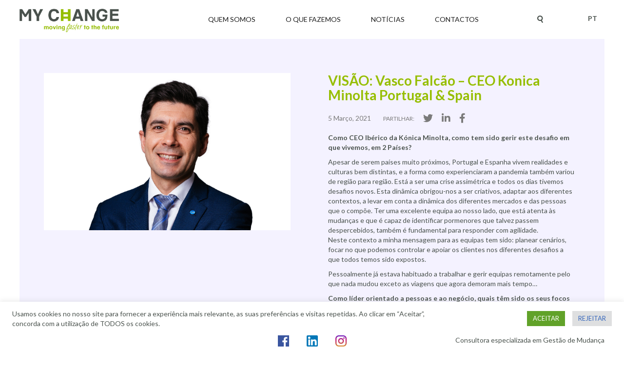

--- FILE ---
content_type: text/html; charset=UTF-8
request_url: https://mychange.pt/2021/03/05/visao-vasco-falcao-ceo-konica-minolta-portugal-spain/
body_size: 47295
content:
<!DOCTYPE html>
<html lang="pt-pt" class="no-js">
<head>
	<link href='https://fonts.googleapis.com/css?family=Lato:400,300,700,900,900italic,700italic,400italic,300italic' rel='stylesheet' type='text/css'>
	<script src="https://ajax.googleapis.com/ajax/libs/jquery/1.11.3/jquery.min.js"></script>
    <meta charset="UTF-8">
	<meta name="viewport" content="width=device-width, initial-scale=1">
	<link rel="profile" href="http://gmpg.org/xfn/11">
		<script>(function(html){html.className = html.className.replace(/\bno-js\b/,'js')})(document.documentElement);</script>
<title>VISÃO: Vasco Falcão &#8211; CEO Konica Minolta Portugal &#038; Spain &#8211; My Change</title>
<meta name='robots' content='max-image-preview:large' />
	<style>img:is([sizes="auto" i], [sizes^="auto," i]) { contain-intrinsic-size: 3000px 1500px }</style>
	<link rel="alternate" hreflang="pt" href="https://mychange.pt/2021/03/05/visao-vasco-falcao-ceo-konica-minolta-portugal-spain/" />
<link rel="alternate" hreflang="x-default" href="https://mychange.pt/2021/03/05/visao-vasco-falcao-ceo-konica-minolta-portugal-spain/" />
<link rel='dns-prefetch' href='//fonts.googleapis.com' />
<link rel="alternate" type="application/rss+xml" title="My Change &raquo; Feed" href="https://mychange.pt/feed/" />
<link rel="alternate" type="application/rss+xml" title="My Change &raquo; Feed de comentários" href="https://mychange.pt/comments/feed/" />
<script type="text/javascript">
/* <![CDATA[ */
window._wpemojiSettings = {"baseUrl":"https:\/\/s.w.org\/images\/core\/emoji\/16.0.1\/72x72\/","ext":".png","svgUrl":"https:\/\/s.w.org\/images\/core\/emoji\/16.0.1\/svg\/","svgExt":".svg","source":{"concatemoji":"https:\/\/mychange.pt\/wp-includes\/js\/wp-emoji-release.min.js?ver=6.8.3"}};
/*! This file is auto-generated */
!function(s,n){var o,i,e;function c(e){try{var t={supportTests:e,timestamp:(new Date).valueOf()};sessionStorage.setItem(o,JSON.stringify(t))}catch(e){}}function p(e,t,n){e.clearRect(0,0,e.canvas.width,e.canvas.height),e.fillText(t,0,0);var t=new Uint32Array(e.getImageData(0,0,e.canvas.width,e.canvas.height).data),a=(e.clearRect(0,0,e.canvas.width,e.canvas.height),e.fillText(n,0,0),new Uint32Array(e.getImageData(0,0,e.canvas.width,e.canvas.height).data));return t.every(function(e,t){return e===a[t]})}function u(e,t){e.clearRect(0,0,e.canvas.width,e.canvas.height),e.fillText(t,0,0);for(var n=e.getImageData(16,16,1,1),a=0;a<n.data.length;a++)if(0!==n.data[a])return!1;return!0}function f(e,t,n,a){switch(t){case"flag":return n(e,"\ud83c\udff3\ufe0f\u200d\u26a7\ufe0f","\ud83c\udff3\ufe0f\u200b\u26a7\ufe0f")?!1:!n(e,"\ud83c\udde8\ud83c\uddf6","\ud83c\udde8\u200b\ud83c\uddf6")&&!n(e,"\ud83c\udff4\udb40\udc67\udb40\udc62\udb40\udc65\udb40\udc6e\udb40\udc67\udb40\udc7f","\ud83c\udff4\u200b\udb40\udc67\u200b\udb40\udc62\u200b\udb40\udc65\u200b\udb40\udc6e\u200b\udb40\udc67\u200b\udb40\udc7f");case"emoji":return!a(e,"\ud83e\udedf")}return!1}function g(e,t,n,a){var r="undefined"!=typeof WorkerGlobalScope&&self instanceof WorkerGlobalScope?new OffscreenCanvas(300,150):s.createElement("canvas"),o=r.getContext("2d",{willReadFrequently:!0}),i=(o.textBaseline="top",o.font="600 32px Arial",{});return e.forEach(function(e){i[e]=t(o,e,n,a)}),i}function t(e){var t=s.createElement("script");t.src=e,t.defer=!0,s.head.appendChild(t)}"undefined"!=typeof Promise&&(o="wpEmojiSettingsSupports",i=["flag","emoji"],n.supports={everything:!0,everythingExceptFlag:!0},e=new Promise(function(e){s.addEventListener("DOMContentLoaded",e,{once:!0})}),new Promise(function(t){var n=function(){try{var e=JSON.parse(sessionStorage.getItem(o));if("object"==typeof e&&"number"==typeof e.timestamp&&(new Date).valueOf()<e.timestamp+604800&&"object"==typeof e.supportTests)return e.supportTests}catch(e){}return null}();if(!n){if("undefined"!=typeof Worker&&"undefined"!=typeof OffscreenCanvas&&"undefined"!=typeof URL&&URL.createObjectURL&&"undefined"!=typeof Blob)try{var e="postMessage("+g.toString()+"("+[JSON.stringify(i),f.toString(),p.toString(),u.toString()].join(",")+"));",a=new Blob([e],{type:"text/javascript"}),r=new Worker(URL.createObjectURL(a),{name:"wpTestEmojiSupports"});return void(r.onmessage=function(e){c(n=e.data),r.terminate(),t(n)})}catch(e){}c(n=g(i,f,p,u))}t(n)}).then(function(e){for(var t in e)n.supports[t]=e[t],n.supports.everything=n.supports.everything&&n.supports[t],"flag"!==t&&(n.supports.everythingExceptFlag=n.supports.everythingExceptFlag&&n.supports[t]);n.supports.everythingExceptFlag=n.supports.everythingExceptFlag&&!n.supports.flag,n.DOMReady=!1,n.readyCallback=function(){n.DOMReady=!0}}).then(function(){return e}).then(function(){var e;n.supports.everything||(n.readyCallback(),(e=n.source||{}).concatemoji?t(e.concatemoji):e.wpemoji&&e.twemoji&&(t(e.twemoji),t(e.wpemoji)))}))}((window,document),window._wpemojiSettings);
/* ]]> */
</script>
<style id='wp-emoji-styles-inline-css' type='text/css'>

	img.wp-smiley, img.emoji {
		display: inline !important;
		border: none !important;
		box-shadow: none !important;
		height: 1em !important;
		width: 1em !important;
		margin: 0 0.07em !important;
		vertical-align: -0.1em !important;
		background: none !important;
		padding: 0 !important;
	}
</style>
<link rel='stylesheet' id='cookie-law-info-css' href='https://mychange.pt/wp-content/plugins/cookie-law-info/legacy/public/css/cookie-law-info-public.css?ver=3.2.10' type='text/css' media='all' />
<link rel='stylesheet' id='cookie-law-info-gdpr-css' href='https://mychange.pt/wp-content/plugins/cookie-law-info/legacy/public/css/cookie-law-info-gdpr.css?ver=3.2.10' type='text/css' media='all' />
<link rel='stylesheet' id='wpml-legacy-horizontal-list-0-css' href='https://mychange.pt/wp-content/plugins/sitepress-multilingual-cms/templates/language-switchers/legacy-list-horizontal/style.min.css?ver=1' type='text/css' media='all' />
<style id='wpml-legacy-horizontal-list-0-inline-css' type='text/css'>
.wpml-ls-statics-shortcode_actions a, .wpml-ls-statics-shortcode_actions .wpml-ls-sub-menu a, .wpml-ls-statics-shortcode_actions .wpml-ls-sub-menu a:link, .wpml-ls-statics-shortcode_actions li:not(.wpml-ls-current-language) .wpml-ls-link, .wpml-ls-statics-shortcode_actions li:not(.wpml-ls-current-language) .wpml-ls-link:link {color:#444444;background-color:#ffffff;}.wpml-ls-statics-shortcode_actions .wpml-ls-sub-menu a:hover,.wpml-ls-statics-shortcode_actions .wpml-ls-sub-menu a:focus, .wpml-ls-statics-shortcode_actions .wpml-ls-sub-menu a:link:hover, .wpml-ls-statics-shortcode_actions .wpml-ls-sub-menu a:link:focus {color:#000000;background-color:#eeeeee;}.wpml-ls-statics-shortcode_actions .wpml-ls-current-language > a {color:#444444;background-color:#ffffff;}.wpml-ls-statics-shortcode_actions .wpml-ls-current-language:hover>a, .wpml-ls-statics-shortcode_actions .wpml-ls-current-language>a:focus {color:#000000;background-color:#eeeeee;}
</style>
<link rel='stylesheet' id='parent-style-css' href='https://mychange.pt/wp-content/themes/JELLYCODE/style.css?ver=6.8.3' type='text/css' media='all' />
<link rel='stylesheet' id='font-awesome-v4shim-css' href='https://mychange.pt/wp-content/plugins/types/vendor/toolset/toolset-common/res/lib/font-awesome/css/v4-shims.css?ver=5.13.0' type='text/css' media='screen' />
<link rel='stylesheet' id='font-awesome-css' href='https://mychange.pt/wp-content/plugins/types/vendor/toolset/toolset-common/res/lib/font-awesome/css/all.css?ver=5.13.0' type='text/css' media='screen' />
<link rel='stylesheet' id='twentysixteen-fonts-css' href='https://fonts.googleapis.com/css?family=Merriweather%3A400%2C700%2C900%2C400italic%2C700italic%2C900italic%7CMontserrat%3A400%2C700%7CInconsolata%3A400&#038;subset=latin%2Clatin-ext' type='text/css' media='all' />
<link rel='stylesheet' id='genericons-css' href='https://mychange.pt/wp-content/themes/JELLYCODE/genericons/genericons.css?ver=3.4.1' type='text/css' media='all' />
<link rel='stylesheet' id='twentysixteen-style-css' href='https://mychange.pt/wp-content/themes/JELLYCODE-CHILDTHEME/style.css?ver=6.8.3' type='text/css' media='all' />
<!--[if lt IE 10]>
<link rel='stylesheet' id='twentysixteen-ie-css' href='https://mychange.pt/wp-content/themes/JELLYCODE/css/ie.css?ver=20160412' type='text/css' media='all' />
<![endif]-->
<!--[if lt IE 9]>
<link rel='stylesheet' id='twentysixteen-ie8-css' href='https://mychange.pt/wp-content/themes/JELLYCODE/css/ie8.css?ver=20160412' type='text/css' media='all' />
<![endif]-->
<!--[if lt IE 8]>
<link rel='stylesheet' id='twentysixteen-ie7-css' href='https://mychange.pt/wp-content/themes/JELLYCODE/css/ie7.css?ver=20160412' type='text/css' media='all' />
<![endif]-->
<link rel='stylesheet' id='bsf-Defaults-css' href='https://mychange.pt/wp-content/uploads/smile_fonts/Defaults/Defaults.css?ver=6.8.3' type='text/css' media='all' />
<script type="text/javascript" src="https://mychange.pt/wp-includes/js/jquery/jquery.min.js?ver=3.7.1" id="jquery-core-js"></script>
<script type="text/javascript" src="https://mychange.pt/wp-includes/js/jquery/jquery-migrate.min.js?ver=3.4.1" id="jquery-migrate-js"></script>
<script type="text/javascript" id="cookie-law-info-js-extra">
/* <![CDATA[ */
var Cli_Data = {"nn_cookie_ids":[],"cookielist":[],"non_necessary_cookies":[],"ccpaEnabled":"","ccpaRegionBased":"","ccpaBarEnabled":"","strictlyEnabled":["necessary","obligatoire"],"ccpaType":"gdpr","js_blocking":"1","custom_integration":"","triggerDomRefresh":"","secure_cookies":""};
var cli_cookiebar_settings = {"animate_speed_hide":"500","animate_speed_show":"500","background":"#FFF","border":"#b1a6a6c2","border_on":"","button_1_button_colour":"#61a229","button_1_button_hover":"#4e8221","button_1_link_colour":"#fff","button_1_as_button":"1","button_1_new_win":"","button_2_button_colour":"#333","button_2_button_hover":"#292929","button_2_link_colour":"#444","button_2_as_button":"","button_2_hidebar":"","button_3_button_colour":"#dedfe0","button_3_button_hover":"#b2b2b3","button_3_link_colour":"#3566bb","button_3_as_button":"1","button_3_new_win":"","button_4_button_colour":"#dedfe0","button_4_button_hover":"#b2b2b3","button_4_link_colour":"#333333","button_4_as_button":"1","button_7_button_colour":"#61a229","button_7_button_hover":"#4e8221","button_7_link_colour":"#fff","button_7_as_button":"1","button_7_new_win":"","font_family":"inherit","header_fix":"","notify_animate_hide":"1","notify_animate_show":"","notify_div_id":"#cookie-law-info-bar","notify_position_horizontal":"right","notify_position_vertical":"bottom","scroll_close":"","scroll_close_reload":"","accept_close_reload":"","reject_close_reload":"","showagain_tab":"","showagain_background":"#fff","showagain_border":"#000","showagain_div_id":"#cookie-law-info-again","showagain_x_position":"100px","text":"#333333","show_once_yn":"","show_once":"10000","logging_on":"","as_popup":"","popup_overlay":"1","bar_heading_text":"","cookie_bar_as":"banner","popup_showagain_position":"bottom-right","widget_position":"left"};
var log_object = {"ajax_url":"https:\/\/mychange.pt\/wp-admin\/admin-ajax.php"};
/* ]]> */
</script>
<script type="text/javascript" src="https://mychange.pt/wp-content/plugins/cookie-law-info/legacy/public/js/cookie-law-info-public.js?ver=3.2.10" id="cookie-law-info-js"></script>
<script type="text/javascript" src="https://mychange.pt/wp-content/themes/JELLYCODE-CHILDTHEME/js/script.js?ver=6.8.3" id="script-js"></script>
<!--[if lt IE 9]>
<script type="text/javascript" src="https://mychange.pt/wp-content/themes/JELLYCODE/js/html5.js?ver=3.7.3" id="twentysixteen-html5-js"></script>
<![endif]-->
<script></script><link rel="https://api.w.org/" href="https://mychange.pt/wp-json/" /><link rel="alternate" title="JSON" type="application/json" href="https://mychange.pt/wp-json/wp/v2/posts/1804" /><link rel="EditURI" type="application/rsd+xml" title="RSD" href="https://mychange.pt/xmlrpc.php?rsd" />
<meta name="generator" content="WordPress 6.8.3" />
<link rel="canonical" href="https://mychange.pt/2021/03/05/visao-vasco-falcao-ceo-konica-minolta-portugal-spain/" />
<link rel='shortlink' href='https://mychange.pt/?p=1804' />
<link rel="alternate" title="oEmbed (JSON)" type="application/json+oembed" href="https://mychange.pt/wp-json/oembed/1.0/embed?url=https%3A%2F%2Fmychange.pt%2F2021%2F03%2F05%2Fvisao-vasco-falcao-ceo-konica-minolta-portugal-spain%2F" />
<link rel="alternate" title="oEmbed (XML)" type="text/xml+oembed" href="https://mychange.pt/wp-json/oembed/1.0/embed?url=https%3A%2F%2Fmychange.pt%2F2021%2F03%2F05%2Fvisao-vasco-falcao-ceo-konica-minolta-portugal-spain%2F&#038;format=xml" />
<meta name="generator" content="WPML ver:4.7.6 stt:1,42;" />
<meta name="generator" content="Powered by WPBakery Page Builder - drag and drop page builder for WordPress."/>
<meta name="generator" content="Powered by Slider Revolution 6.5.15 - responsive, Mobile-Friendly Slider Plugin for WordPress with comfortable drag and drop interface." />
<link rel="icon" href="https://mychange.pt/wp-content/uploads/2016/08/cropped-MyChangeFav-1-32x32.png" sizes="32x32" />
<link rel="icon" href="https://mychange.pt/wp-content/uploads/2016/08/cropped-MyChangeFav-1-192x192.png" sizes="192x192" />
<link rel="apple-touch-icon" href="https://mychange.pt/wp-content/uploads/2016/08/cropped-MyChangeFav-1-180x180.png" />
<meta name="msapplication-TileImage" content="https://mychange.pt/wp-content/uploads/2016/08/cropped-MyChangeFav-1-270x270.png" />
<script>function setREVStartSize(e){
			//window.requestAnimationFrame(function() {
				window.RSIW = window.RSIW===undefined ? window.innerWidth : window.RSIW;
				window.RSIH = window.RSIH===undefined ? window.innerHeight : window.RSIH;
				try {
					var pw = document.getElementById(e.c).parentNode.offsetWidth,
						newh;
					pw = pw===0 || isNaN(pw) ? window.RSIW : pw;
					e.tabw = e.tabw===undefined ? 0 : parseInt(e.tabw);
					e.thumbw = e.thumbw===undefined ? 0 : parseInt(e.thumbw);
					e.tabh = e.tabh===undefined ? 0 : parseInt(e.tabh);
					e.thumbh = e.thumbh===undefined ? 0 : parseInt(e.thumbh);
					e.tabhide = e.tabhide===undefined ? 0 : parseInt(e.tabhide);
					e.thumbhide = e.thumbhide===undefined ? 0 : parseInt(e.thumbhide);
					e.mh = e.mh===undefined || e.mh=="" || e.mh==="auto" ? 0 : parseInt(e.mh,0);
					if(e.layout==="fullscreen" || e.l==="fullscreen")
						newh = Math.max(e.mh,window.RSIH);
					else{
						e.gw = Array.isArray(e.gw) ? e.gw : [e.gw];
						for (var i in e.rl) if (e.gw[i]===undefined || e.gw[i]===0) e.gw[i] = e.gw[i-1];
						e.gh = e.el===undefined || e.el==="" || (Array.isArray(e.el) && e.el.length==0)? e.gh : e.el;
						e.gh = Array.isArray(e.gh) ? e.gh : [e.gh];
						for (var i in e.rl) if (e.gh[i]===undefined || e.gh[i]===0) e.gh[i] = e.gh[i-1];
											
						var nl = new Array(e.rl.length),
							ix = 0,
							sl;
						e.tabw = e.tabhide>=pw ? 0 : e.tabw;
						e.thumbw = e.thumbhide>=pw ? 0 : e.thumbw;
						e.tabh = e.tabhide>=pw ? 0 : e.tabh;
						e.thumbh = e.thumbhide>=pw ? 0 : e.thumbh;
						for (var i in e.rl) nl[i] = e.rl[i]<window.RSIW ? 0 : e.rl[i];
						sl = nl[0];
						for (var i in nl) if (sl>nl[i] && nl[i]>0) { sl = nl[i]; ix=i;}
						var m = pw>(e.gw[ix]+e.tabw+e.thumbw) ? 1 : (pw-(e.tabw+e.thumbw)) / (e.gw[ix]);
						newh =  (e.gh[ix] * m) + (e.tabh + e.thumbh);
					}
					var el = document.getElementById(e.c);
					if (el!==null && el) el.style.height = newh+"px";
					el = document.getElementById(e.c+"_wrapper");
					if (el!==null && el) {
						el.style.height = newh+"px";
						el.style.display = "block";
					}
				} catch(e){
					console.log("Failure at Presize of Slider:" + e)
				}
			//});
		  };</script>
<noscript><style> .wpb_animate_when_almost_visible { opacity: 1; }</style></noscript></head>

<body class="wp-singular post-template-default single single-post postid-1804 single-format-standard wp-theme-JELLYCODE wp-child-theme-JELLYCODE-CHILDTHEME group-blog no-sidebar wpb-js-composer js-comp-ver-8.2 vc_responsive">
<div id="page" class="site">
	<div class="site-inner">
		<a class="skip-link screen-reader-text" href="#content">Saltar para o conteúdo</a>

		<header id="masthead" class="site-header" role="banner">
        
        <div id="top-menu">
        
        	<div id="logo-main">
            <!--<a href="https://mychange.pt/"><img src="http://mychange.pt//wp-content/themes/JELLYCODE-CHILDTHEME/images/mychange-logo.png"></a>-->
            <a href="https://mychange.pt/"><img src="http://mychange.pt//wp-content/uploads/2019/09/cropped-logo_simple_color.png" style="width: auto; height: 53px;"></a>
            </div>

            <div class="site-header-main">
				<div class="site-branding">
					
											<p class="site-title"><a href="https://mychange.pt/" rel="home">My Change</a></p>
											<p class="site-description">Moving faster to the Future</p>
									</div><!-- .site-branding -->
                       
									<button id="menu-toggle" class="menu-toggle">Menu</button>

					<div id="site-header-menu" class="site-header-menu"> 
													<nav id="site-navigation" class="main-navigation" role="navigation" aria-label="Menu principal">
								<div class="menu-top-menu-container"><ul id="menu-top-menu" class="primary-menu"><li id="menu-item-334" class="menu-item menu-item-type-custom menu-item-object-custom menu-item-has-children menu-item-334"><a>Quem somos</a>
<ul class="sub-menu">
	<li id="menu-item-98" class="menu-item menu-item-type-post_type menu-item-object-page menu-item-98"><a href="https://mychange.pt/quem-somos/my-change/">MY CHANGE</a></li>
	<li id="menu-item-185" class="menu-item menu-item-type-post_type menu-item-object-page menu-item-185"><a href="https://mychange.pt/quem-somos/missao-visao-e-valores/">Missão, Visão e Valores</a></li>
	<li id="menu-item-182" class="menu-item menu-item-type-post_type menu-item-object-page menu-item-182"><a href="https://mychange.pt/quem-somos/equipa/">A nossa Equipa</a></li>
</ul>
</li>
<li id="menu-item-333" class="menu-item menu-item-type-custom menu-item-object-custom menu-item-has-children menu-item-333"><a>O que fazemos</a>
<ul class="sub-menu">
	<li id="menu-item-71" class="menu-item menu-item-type-post_type menu-item-object-page menu-item-71"><a href="https://mychange.pt/o-que-fazemos/change-management-modelo-my-change/">Change Management – Modelo MY CHANGE ®</a></li>
	<li id="menu-item-89" class="menu-item menu-item-type-post_type menu-item-object-page menu-item-89"><a href="https://mychange.pt/o-que-fazemos/areas-de-intervencao/">Áreas de Intervenção</a></li>
	<li id="menu-item-107" class="menu-item menu-item-type-post_type menu-item-object-page menu-item-107"><a href="https://mychange.pt/o-que-fazemos/principais-servicos/">Principais Serviços</a></li>
	<li id="menu-item-2338" class="menu-item menu-item-type-post_type menu-item-object-page menu-item-2338"><a href="https://mychange.pt/os-nossos-clientes/">Os Nossos Clientes</a></li>
</ul>
</li>
<li id="menu-item-14" class="menu-item menu-item-type-post_type menu-item-object-page menu-item-14"><a href="https://mychange.pt/novidades/">Notícias</a></li>
<li id="menu-item-13" class="menu-item menu-item-type-post_type menu-item-object-page menu-item-13"><a href="https://mychange.pt/contactos/">Contactos</a></li>
</ul></div>							</nav><!-- .main-navigation -->
						
											</div><!-- .site-header-menu -->
							</div><!-- .site-header-main -->
                
             <div class="lang">
               
<div class="lang_sel_list_horizontal wpml-ls-statics-shortcode_actions wpml-ls wpml-ls-legacy-list-horizontal" id="lang_sel_list">
	<ul><li class="icl-pt-pt wpml-ls-slot-shortcode_actions wpml-ls-item wpml-ls-item-pt-pt wpml-ls-current-language wpml-ls-first-item wpml-ls-last-item wpml-ls-item-legacy-list-horizontal">
				<a href="https://mychange.pt/2021/03/05/visao-vasco-falcao-ceo-konica-minolta-portugal-spain/" class="wpml-ls-link">
                    <span class="wpml-ls-native icl_lang_sel_native">PT</span></a>
			</li></ul>
</div>
            </div>
            
            <div id="search">
               <!--<form role="search" method="get" class="search-form" action="">
                  <label>
                     <input type="search" 
                        class="search-field" 
                        placeholder="Pesquisar por..."  
                        value="" name="s" 
                        title="Pesquisa">
                   </label>
                   <input type="submit" class="search-submit" value="Search">
                </form>-->
                
                <form role="search" method="get" id="searchform" class="search-form" name="searchform" action="https://mychange.pt/">
					<input type="search" class="search-field" value="" name="s"  placeholder="Pesquisar..."/>
						<span class="button-wrapper">
							<!--<input class="search-submit fa-fa" type="submit" name="search" value="&#xf002;"/>-->
						</span>
						<input type="hidden" name="lang" value="pt-pt">
				</form>
                
                </div>
            
       </div>
             
					</header><!-- .site-header -->

		<div id="content" class="site-content">


	<div class="post-1804 post type-post status-publish format-standard has-post-thumbnail hentry category-artigos tag-changemanagement tag-gestaodamudanca tag-humanresources tag-pandemia tag-recursoshumanos tag-teletrabalho tag-work-life-balance" id="post-1804">
    	<div class="news-post">
    	<div class="post-image">
    		<div class="thumb" style="background-image: url('https://mychange.pt/wp-content/uploads/2021/03/DSC_5667-Edit-e1614966409832.jpg');"></div>
        </div>
		<div class="post-content">
            <h1>VISÃO: Vasco Falcão &#8211; CEO Konica Minolta Portugal &#038; Spain</h1>
            <div class="data">5 Março, 2021</div>
            <div class="social-media-share">
            	<div class="share">Partilhar:</div>
            	<div class="share-icons">
                    <a href="http://twitter.com/share?url=https://mychange.pt/2021/03/05/visao-vasco-falcao-ceo-konica-minolta-portugal-spain/"><i class="fa fa-twitter"></i></a>
                    <a href="http://www.linkedin.com/shareArticle?mini=true&url=https://mychange.pt/2021/03/05/visao-vasco-falcao-ceo-konica-minolta-portugal-spain/&title=VISÃO: Vasco Falcão &#8211; CEO Konica Minolta Portugal &#038; Spain&summary=&source=My Change" target="_new"><i class="fa fa-linkedin"></i></a>
                    <a href="http://www.facebook.com/sharer.php?u=https://mychange.pt/2021/03/05/visao-vasco-falcao-ceo-konica-minolta-portugal-spain/&t=VISÃO: Vasco Falcão &#8211; CEO Konica Minolta Portugal &#038; Spain&s=100&p[url]=https://mychange.pt/2021/03/05/visao-vasco-falcao-ceo-konica-minolta-portugal-spain/&p[images][0]=https://mychange.pt/wp-content/uploads/2021/03/DSC_5667-Edit-e1614966409832.jpg&p[title]=VISÃO: Vasco Falcão &#8211; CEO Konica Minolta Portugal &#038; Spain"><i class="fa fa-facebook"></i></a>	
    			</div>
            </div>
            <p><strong>Como CEO Ibérico da Kónica Minolta, como tem sido gerir este desafio em que vivemos, em 2 Países?</strong></p>
<p>Apesar de serem países muito próximos, Portugal e Espanha vivem realidades e culturas bem distintas, e a forma como experienciaram a pandemia também variou de região para região. Está a ser uma crise assimétrica e todos os dias tivemos desafios novos. Esta dinâmica obrigou-nos a ser criativos, adaptar aos diferentes contextos, a levar em conta a dinâmica dos diferentes mercados e das pessoas que o compõe. Ter uma excelente equipa ao nosso lado, que está atenta às mudanças e que é capaz de identificar pormenores que talvez passem despercebidos, também é fundamental para responder com agilidade.<br />
Neste contexto a minha mensagem para as equipas tem sido: planear cenários, focar no que podemos controlar e apoiar os clientes nos diferentes desafios a que todos temos sido expostos.</p>
<p>Pessoalmente já estava habituado a trabalhar e gerir equipas remotamente pelo que nada mudou exceto as viagens que agora demoram mais tempo&#8230;</p>
<p><strong>Como líder orientado a pessoas e ao negócio, quais têm sido os seus focos neste dilema?</strong></p>
<p>O facto de ser uma situação tão prolongada e que impacta esses dois aspetos de forma direta é efetivamente um dilema. Resume-se ao equilíbrio entre proteger as pessoas e proteger os negócios.</p>
<p>Em primeiro lugar, a nossa preocupação sempre foi garantir a segurança dos nossos colaboradores. Temos os meios e as ferramentas que lhes permitiram continuar a exercer a sua função na segurança das suas casas e ou nos clientes.</p>
<p>Por outro lado, sabemos a importância de assegurar a sobrevivência do nosso negócio e dos nossos clientes. Com vontade e criatividade procuramos adaptar o nosso serviço e a nossa oferta às necessidades dos nossos clientes e aos novos desafios do mercado. Apesar de termos perdido algum volume de negócio na área de impressão, também observamos que a pandemia está a obrigar muitas empresas a investir na sua transformação digital, o que abriu a porta a outras oportunidades de negócio, como a gestão remota de documentos, as soluções de camaras inteligentes que são capazes de medir a temperatura corporal ou gerir o limite de pessoas num determinado espaço.</p>
<p><strong>O que mudou no vosso formato de trabalho e na organização Kónica Minolta em geral?</strong></p>
<p>O escritório do futuro e o tema de organização do trabalho era um especto relevante no período pré-covid pois faz parte da nossa oferta comercial. Internamente já tínhamos implementado medidas de teletrabalho, flexibilidade laboral e work and life balance. Com a pandemia, foi uma questão de alargar o teletrabalho a todos. As equipas já dispunham dos meios necessários para trabalhar remotamente pelo que foi só colocar em ação. Em simultâneo reforçar as boas práticas como o dress code em remoto, como não ficar exausto com o digital, organização do tempo&#8230;.-<br />
Adicionalmente reforçamos e adaptamos ao online os programas de saúde, bem-estar e motivação das nossas equipas. Psicólogo, nutricionista, aulas de yoga, aulas de fitness, aulas de literacia financeira e outras.</p>
<p><strong>Que aprendizagens suas gostaria de partilhar?</strong><br />
Que esta vitória do digital total é só contextual e que mundo só em Zoom ou Teams não tem graça nenhuma.</p>
<p><strong>Como líder que dá muito valor aos momentos de celebração e de mobilização em equipa, quer descrever como foi a vossa Festa de Natal virtual?</strong><br />
Fizemos um evento digital mas com muitos apontamentos que permitiram à equipa recordar os eventos físicos. Preparação conjunta de bebidas, momentos musicais com alguns colaboradores a participar remotamente, partilha de fotografias de outros eventos, dress code obrigatório (metade formal, metade pijama)&#8230;.</p>
<p><strong>Qual a palavra que mais vive dentro de si neste 2021?</strong><br />
Mais que uma palavra uma frase tenho mantido uma regra: manter-me ocupado para não ficar preocupado.</p>
<p><strong>E qual o seu sonho, se o pode partilhar?</strong><br />
Voltar a ver o estádio da Luz cheio de público.</p>
<p><strong>VAMOS, JUNTOS, PROTEGER AS NOSSAS PESSOAS E OS NEGÓCIOS!</strong></p>
        </div>
	</div>
    </div>


	<div class="navigation">
		<div class="next-posts"></div>
		<div class="prev-posts"></div>
	</div>



		</div><!-- .site-content -->
        
        <div class="footer">
        	<div class="footer-copyrights">
            	<div class="copyrights">
                	All rights reserved © My Change
                </div>
                <div class="jelly">
                    <a href="https://www.jelly.pt" target="_blank">
                        <div class="jellycode"></div>
                    </a>
                </div>
        	</div>
        </div>

		<footer id="colophon" class="site-footer" role="contentinfo">	
			<div class="fixed-footer">
            	<div class="social">
                	<!--<a href="https://twitter.com/MY_CHANGE" target="_blank"><i class="fa fa-twitter" aria-hidden="true"></i></a>-->
                    <a href="https://www.facebook.com/MyChangePT" target="_blank"><img class="facebook-icon" src="https://mychange.pt/wp-content/uploads/2022/02/facebook.png"></a>
                    <a href="https://www.linkedin.com/company/my-change---moving-to-the-future" target="_blank"><img class="linked-icon" src="https://mychange.pt/wp-content/uploads/2022/02/linkedin.png"></a>
                    <a href="https://www.instagram.com/___mychange__/" target="_blank"><img class="instagram-icon" src="https://mychange.pt/wp-content/uploads/2022/02/instagram.png"></a>
                </div>
                <div class="description">
                	Consultora especializada em Gestão de Mudança                </div>
            	    
            </div>
            
         	</div><!-- .site-info -->
		</footer><!-- .site-footer -->
	</div><!-- .site-inner -->
</div><!-- .site -->
<!-- POPUP -->
<div id="news-popup">
    
    
<style>
body {font-family: 'Lato', sans-serif;}

/* The Modal (background) */
#news-popup .modal {
    display: none; /* Hidden by default */
    position: fixed; /* Stay in place */
    z-index: 99999; /* Sit on top */
    padding-top: 100px; /* Location of the box */
    left: 0;
    top: 0;
    width: 100%; /* Full width */
    height: 100%; /* Full height */
    overflow: auto; /* Enable scroll if needed */
    background-color: rgb(0,0,0); /* Fallback color */
    background-color: rgba(0,0,0,0.4); /* Black w/ opacity */
}

/* Modal Content */
#news-popup .modal-content {
    background-color: #fefefe;
    margin: auto;
    padding: 20px;
    border: 1px solid #888;
    width: 30%;
    position: absolute;
    top: 50%;
    left: 50%;
    transform: translate(-50%, -50%);
}

#news-popup .modal-content .image img {
    width: 100%;
}
#news-popup .modal-content .title {
    margin-bottom: 20px;
}
#news-popup .modal-content .title p {
    font-family: 'Lato', sans-serif;
    font-size: 25px;
    font-weight: 700;
    color: #96be00;
    text-transform: uppercase;
    text-align: center;
    line-height: 30px;
    padding-top: 20px;
}

#news-popup .modal-content .text {
    font-family: 'Lato', sans-serif;
    text-align: left;
    font-size: 16px;
    line-height: 25px;
    margin-bottom: 20px;
}
#news-popup .modal-content .botao {
    background-color: #96be00;
    padding: 14px;
    text-align: center;
}
#news-popup .modal-content .botao a {
    text-decoration: none;
    text-transform: uppercase;
} 
#news-popup .modal-content .botao a div{
    color: #fff;
    font-size: 16px;
}    
    
/* The Close Button */
#news-popup .close {
    color: #aaaaaa;
    float: right;
    font-size: 28px;
    font-weight: bold;
    position: relative;
    top: -10px;
}

#news-popup .close:hover,
#news-popup .close:focus {
    color: #000;
    text-decoration: none;
    cursor: pointer;
}
    

</style>

<!-- Trigger/Open The Modal -->
<!--<button id="myBtn">Open Modal</button>--

<!-- The Modal -->
<div id="myModal" class="modal">

    <!-- Modal content -->
    <div class="modal-content">
        <span class="close">&times;</span>
                    <div class="post">
                <div class="image">
                    <img src="https://mychange.pt/wp-content/uploads/2025/11/PUBLICACOES-REDES-2025-horizontal-2-scaled.jpg">
                </div>
                <div class="title">
                    <p>Modelo de Escuta HURIER</p>
                </div>
                <div class="text">
                    Judi Brownell, consultora e professora na Universidade de Cornell (EUA), no seu livro LISTENING, Attitudes, Principles and Skills (487 páginas) apresenta um modelo comportamental para avaliar e desenvolver competências de escuta. Juntemos a palavra “ativa” para relembrar que o ouvinte&hellip;                </div>
                <div class="botao">
                    <a href="https://mychange.pt/2025/11/26/modelo-de-escuta-hurier/">
                        <div>Ler mais</div>
                    </a>
                </div>
            </div>
          </div>

</div>

<script>
// Get the modal
var modal = document.getElementById("myModal");

// Get the button that opens the modal
//var btn = document.getElementById("myBtn");

// Get the <span> element that closes the modal
var span = document.getElementsByClassName("close")[0];

// When the user clicks the button, open the modal 
//btn.onclick = function() {
//  modal.style.display = "block";
//}

// When the user clicks on <span> (x), close the modal
span.onclick = function() {
  modal.style.display = "none";
}

// When the user clicks anywhere outside of the modal, close it
window.onclick = function(event) {
  if (event.target == modal) {
    modal.style.display = "none";
  }
}

/*window.onload = function() {
    console.log('window - load - bubble');
    setTimeout(function() {
        console.log('window - load - bubble');
        modal.style.display = "block";
    //}, 30000);
    }, 1000);
}*/
</script>

</div>



		<script>
			window.RS_MODULES = window.RS_MODULES || {};
			window.RS_MODULES.modules = window.RS_MODULES.modules || {};
			window.RS_MODULES.waiting = window.RS_MODULES.waiting || [];
			window.RS_MODULES.defered = true;
			window.RS_MODULES.moduleWaiting = window.RS_MODULES.moduleWaiting || {};
			window.RS_MODULES.type = 'compiled';
		</script>
		<script type="speculationrules">
{"prefetch":[{"source":"document","where":{"and":[{"href_matches":"\/*"},{"not":{"href_matches":["\/wp-*.php","\/wp-admin\/*","\/wp-content\/uploads\/*","\/wp-content\/*","\/wp-content\/plugins\/*","\/wp-content\/themes\/JELLYCODE-CHILDTHEME\/*","\/wp-content\/themes\/JELLYCODE\/*","\/*\\?(.+)"]}},{"not":{"selector_matches":"a[rel~=\"nofollow\"]"}},{"not":{"selector_matches":".no-prefetch, .no-prefetch a"}}]},"eagerness":"conservative"}]}
</script>
<!--googleoff: all--><div id="cookie-law-info-bar" data-nosnippet="true"><span><div class="cli-bar-container cli-style-v2"><div class="cli-bar-message">Usamos cookies no nosso site para fornecer a experiência mais relevante, as suas preferências e visitas repetidas. Ao clicar em “Aceitar”, concorda com a utilização de TODOS os cookies.</div><div class="cli-bar-btn_container"><a role='button' data-cli_action="accept" id="cookie_action_close_header" class="medium cli-plugin-button cli-plugin-main-button cookie_action_close_header cli_action_button wt-cli-accept-btn" style="margin:0px 10px 0px 5px">ACEITAR</a><a role='button' id="cookie_action_close_header_reject" class="medium cli-plugin-button cli-plugin-main-button cookie_action_close_header_reject cli_action_button wt-cli-reject-btn" data-cli_action="reject">REJEITAR</a></div></div></span></div><div id="cookie-law-info-again" data-nosnippet="true"><span id="cookie_hdr_showagain">Política de privacidade e cookies</span></div><div class="cli-modal" data-nosnippet="true" id="cliSettingsPopup" tabindex="-1" role="dialog" aria-labelledby="cliSettingsPopup" aria-hidden="true">
  <div class="cli-modal-dialog" role="document">
	<div class="cli-modal-content cli-bar-popup">
		  <button type="button" class="cli-modal-close" id="cliModalClose">
			<svg class="" viewBox="0 0 24 24"><path d="M19 6.41l-1.41-1.41-5.59 5.59-5.59-5.59-1.41 1.41 5.59 5.59-5.59 5.59 1.41 1.41 5.59-5.59 5.59 5.59 1.41-1.41-5.59-5.59z"></path><path d="M0 0h24v24h-24z" fill="none"></path></svg>
			<span class="wt-cli-sr-only">Fechar</span>
		  </button>
		  <div class="cli-modal-body">
			<div class="cli-container-fluid cli-tab-container">
	<div class="cli-row">
		<div class="cli-col-12 cli-align-items-stretch cli-px-0">
			<div class="cli-privacy-overview">
				<h4>Privacy Overview</h4>				<div class="cli-privacy-content">
					<div class="cli-privacy-content-text">This website uses cookies to improve your experience while you navigate through the website. Out of these, the cookies that are categorized as necessary are stored on your browser as they are essential for the working of basic functionalities of the website. We also use third-party cookies that help us analyze and understand how you use this website. These cookies will be stored in your browser only with your consent. You also have the option to opt-out of these cookies. But opting out of some of these cookies may affect your browsing experience.</div>
				</div>
				<a class="cli-privacy-readmore" aria-label="Mostrar mais" role="button" data-readmore-text="Mostrar mais" data-readless-text="Mostrar menos"></a>			</div>
		</div>
		<div class="cli-col-12 cli-align-items-stretch cli-px-0 cli-tab-section-container">
												<div class="cli-tab-section">
						<div class="cli-tab-header">
							<a role="button" tabindex="0" class="cli-nav-link cli-settings-mobile" data-target="necessary" data-toggle="cli-toggle-tab">
								Necessary							</a>
															<div class="wt-cli-necessary-checkbox">
									<input type="checkbox" class="cli-user-preference-checkbox"  id="wt-cli-checkbox-necessary" data-id="checkbox-necessary" checked="checked"  />
									<label class="form-check-label" for="wt-cli-checkbox-necessary">Necessary</label>
								</div>
								<span class="cli-necessary-caption">Sempre activado</span>
													</div>
						<div class="cli-tab-content">
							<div class="cli-tab-pane cli-fade" data-id="necessary">
								<div class="wt-cli-cookie-description">
									Necessary cookies are absolutely essential for the website to function properly. These cookies ensure basic functionalities and security features of the website, anonymously.
<table class="cookielawinfo-row-cat-table cookielawinfo-winter"><thead><tr><th class="cookielawinfo-column-1">Cookie</th><th class="cookielawinfo-column-3">Duração</th><th class="cookielawinfo-column-4">Descrição</th></tr></thead><tbody><tr class="cookielawinfo-row"><td class="cookielawinfo-column-1">cookielawinfo-checkbox-analytics</td><td class="cookielawinfo-column-3">11 months</td><td class="cookielawinfo-column-4">This cookie is set by GDPR Cookie Consent plugin. The cookie is used to store the user consent for the cookies in the category "Analytics".</td></tr><tr class="cookielawinfo-row"><td class="cookielawinfo-column-1">cookielawinfo-checkbox-functional</td><td class="cookielawinfo-column-3">11 months</td><td class="cookielawinfo-column-4">The cookie is set by GDPR cookie consent to record the user consent for the cookies in the category "Functional".</td></tr><tr class="cookielawinfo-row"><td class="cookielawinfo-column-1">cookielawinfo-checkbox-necessary</td><td class="cookielawinfo-column-3">11 months</td><td class="cookielawinfo-column-4">This cookie is set by GDPR Cookie Consent plugin. The cookies is used to store the user consent for the cookies in the category "Necessary".</td></tr><tr class="cookielawinfo-row"><td class="cookielawinfo-column-1">cookielawinfo-checkbox-others</td><td class="cookielawinfo-column-3">11 months</td><td class="cookielawinfo-column-4">This cookie is set by GDPR Cookie Consent plugin. The cookie is used to store the user consent for the cookies in the category "Other.</td></tr><tr class="cookielawinfo-row"><td class="cookielawinfo-column-1">cookielawinfo-checkbox-performance</td><td class="cookielawinfo-column-3">11 months</td><td class="cookielawinfo-column-4">This cookie is set by GDPR Cookie Consent plugin. The cookie is used to store the user consent for the cookies in the category "Performance".</td></tr><tr class="cookielawinfo-row"><td class="cookielawinfo-column-1">viewed_cookie_policy</td><td class="cookielawinfo-column-3">11 months</td><td class="cookielawinfo-column-4">The cookie is set by the GDPR Cookie Consent plugin and is used to store whether or not user has consented to the use of cookies. It does not store any personal data.</td></tr></tbody></table>								</div>
							</div>
						</div>
					</div>
																	<div class="cli-tab-section">
						<div class="cli-tab-header">
							<a role="button" tabindex="0" class="cli-nav-link cli-settings-mobile" data-target="functional" data-toggle="cli-toggle-tab">
								Functional							</a>
															<div class="cli-switch">
									<input type="checkbox" id="wt-cli-checkbox-functional" class="cli-user-preference-checkbox"  data-id="checkbox-functional" />
									<label for="wt-cli-checkbox-functional" class="cli-slider" data-cli-enable="Activado" data-cli-disable="Desactivado"><span class="wt-cli-sr-only">Functional</span></label>
								</div>
													</div>
						<div class="cli-tab-content">
							<div class="cli-tab-pane cli-fade" data-id="functional">
								<div class="wt-cli-cookie-description">
									Functional cookies help to perform certain functionalities like sharing the content of the website on social media platforms, collect feedbacks, and other third-party features.
								</div>
							</div>
						</div>
					</div>
																	<div class="cli-tab-section">
						<div class="cli-tab-header">
							<a role="button" tabindex="0" class="cli-nav-link cli-settings-mobile" data-target="performance" data-toggle="cli-toggle-tab">
								Performance							</a>
															<div class="cli-switch">
									<input type="checkbox" id="wt-cli-checkbox-performance" class="cli-user-preference-checkbox"  data-id="checkbox-performance" />
									<label for="wt-cli-checkbox-performance" class="cli-slider" data-cli-enable="Activado" data-cli-disable="Desactivado"><span class="wt-cli-sr-only">Performance</span></label>
								</div>
													</div>
						<div class="cli-tab-content">
							<div class="cli-tab-pane cli-fade" data-id="performance">
								<div class="wt-cli-cookie-description">
									Performance cookies are used to understand and analyze the key performance indexes of the website which helps in delivering a better user experience for the visitors.
								</div>
							</div>
						</div>
					</div>
																	<div class="cli-tab-section">
						<div class="cli-tab-header">
							<a role="button" tabindex="0" class="cli-nav-link cli-settings-mobile" data-target="analytics" data-toggle="cli-toggle-tab">
								Analytics							</a>
															<div class="cli-switch">
									<input type="checkbox" id="wt-cli-checkbox-analytics" class="cli-user-preference-checkbox"  data-id="checkbox-analytics" />
									<label for="wt-cli-checkbox-analytics" class="cli-slider" data-cli-enable="Activado" data-cli-disable="Desactivado"><span class="wt-cli-sr-only">Analytics</span></label>
								</div>
													</div>
						<div class="cli-tab-content">
							<div class="cli-tab-pane cli-fade" data-id="analytics">
								<div class="wt-cli-cookie-description">
									Analytical cookies are used to understand how visitors interact with the website. These cookies help provide information on metrics the number of visitors, bounce rate, traffic source, etc.
								</div>
							</div>
						</div>
					</div>
																	<div class="cli-tab-section">
						<div class="cli-tab-header">
							<a role="button" tabindex="0" class="cli-nav-link cli-settings-mobile" data-target="advertisement" data-toggle="cli-toggle-tab">
								Advertisement							</a>
															<div class="cli-switch">
									<input type="checkbox" id="wt-cli-checkbox-advertisement" class="cli-user-preference-checkbox"  data-id="checkbox-advertisement" />
									<label for="wt-cli-checkbox-advertisement" class="cli-slider" data-cli-enable="Activado" data-cli-disable="Desactivado"><span class="wt-cli-sr-only">Advertisement</span></label>
								</div>
													</div>
						<div class="cli-tab-content">
							<div class="cli-tab-pane cli-fade" data-id="advertisement">
								<div class="wt-cli-cookie-description">
									Advertisement cookies are used to provide visitors with relevant ads and marketing campaigns. These cookies track visitors across websites and collect information to provide customized ads.
								</div>
							</div>
						</div>
					</div>
																	<div class="cli-tab-section">
						<div class="cli-tab-header">
							<a role="button" tabindex="0" class="cli-nav-link cli-settings-mobile" data-target="others" data-toggle="cli-toggle-tab">
								Others							</a>
															<div class="cli-switch">
									<input type="checkbox" id="wt-cli-checkbox-others" class="cli-user-preference-checkbox"  data-id="checkbox-others" />
									<label for="wt-cli-checkbox-others" class="cli-slider" data-cli-enable="Activado" data-cli-disable="Desactivado"><span class="wt-cli-sr-only">Others</span></label>
								</div>
													</div>
						<div class="cli-tab-content">
							<div class="cli-tab-pane cli-fade" data-id="others">
								<div class="wt-cli-cookie-description">
									Other uncategorized cookies are those that are being analyzed and have not been classified into a category as yet.
								</div>
							</div>
						</div>
					</div>
										</div>
	</div>
</div>
		  </div>
		  <div class="cli-modal-footer">
			<div class="wt-cli-element cli-container-fluid cli-tab-container">
				<div class="cli-row">
					<div class="cli-col-12 cli-align-items-stretch cli-px-0">
						<div class="cli-tab-footer wt-cli-privacy-overview-actions">
						
															<a id="wt-cli-privacy-save-btn" role="button" tabindex="0" data-cli-action="accept" class="wt-cli-privacy-btn cli_setting_save_button wt-cli-privacy-accept-btn cli-btn">GUARDAR E ACEITAR</a>
													</div>
						
					</div>
				</div>
			</div>
		</div>
	</div>
  </div>
</div>
<div class="cli-modal-backdrop cli-fade cli-settings-overlay"></div>
<div class="cli-modal-backdrop cli-fade cli-popupbar-overlay"></div>
<!--googleon: all--><link rel='stylesheet' id='cookie-law-info-table-css' href='https://mychange.pt/wp-content/plugins/cookie-law-info/legacy/public/css/cookie-law-info-table.css?ver=3.2.10' type='text/css' media='all' />
<link rel='stylesheet' id='rs-plugin-settings-css' href='https://mychange.pt/wp-content/plugins/revslider_NEW/public/assets/css/rs6.css?ver=6.5.15' type='text/css' media='all' />
<style id='rs-plugin-settings-inline-css' type='text/css'>
#rs-demo-id {}
</style>
<script type="text/javascript" src="https://mychange.pt/wp-content/plugins/revslider_NEW/public/assets/js/rbtools.min.js?ver=6.5.15" defer id="tp-tools-js"></script>
<script type="text/javascript" src="https://mychange.pt/wp-content/plugins/revslider_NEW/public/assets/js/rs6.min.js?ver=6.5.15" defer id="revmin-js"></script>
<script type="text/javascript" src="https://mychange.pt/wp-content/themes/JELLYCODE/js/skip-link-focus-fix.js?ver=20160412" id="twentysixteen-skip-link-focus-fix-js"></script>
<script type="text/javascript" id="twentysixteen-script-js-extra">
/* <![CDATA[ */
var screenReaderText = {"expand":"expandir menu inferior","collapse":"contrair menu inferior"};
/* ]]> */
</script>
<script type="text/javascript" src="https://mychange.pt/wp-content/themes/JELLYCODE/js/functions.js?ver=20160412" id="twentysixteen-script-js"></script>
<script></script></body>
</html>


--- FILE ---
content_type: text/css
request_url: https://mychange.pt/wp-content/themes/JELLYCODE-CHILDTHEME/style.css?ver=6.8.3
body_size: 130050
content:
/*
Theme Name: JELLYCODE - CHILD THEME
Template: JELLYCODE
Description: website template by JellyCode
Author: jellycode.pt
Author URI: http://jellycode.pt/
License: GNU General Public License version 3.0
License URI: http://www.gnu.org/licenses/gpl-3.0.html
Version: 1.0
*/

@import url("../JELLYCODE/style.css");

#cookie-law-info-bar {height: 100px;}

/* MAIN */
body {background:#fff;overflow-x: hidden;}
a:focus {outline:none;}
a {box-shadow:none!important;}
* {hyphens: none !important; -webkit-hyphens:none !important; -moz-hyphens:none !important; -ms-hyphens:none !important; font-family: 'Lato', sans-serif; color:#4a524d;font-size:14px; line-height:20px;}
p {margin:0;}
div#primary.fundo-branco {background-color: #fff;}
.site {margin: 0 40px 0 40px !important;}
.site-inner {max-width:100%;}
.site-content {padding: 0;background-color:#f4f2ff!important;}
.site-main {margin-bottom:0;}
.content-area {float: none;width: 100%;}
.entry-content {margin:0;}
.page .entry-content {background-color: #f4f2ff;padding-top:80px;}
.page .entry-header {display:none;}
.no-sidebar .entry-content {margin:0;}
.nav-scroll {display:none;}
.wpb_content_element {margin-bottom:0 !important;}
.titulo p {font-family:'Lato', sans-serif; font-size: 28px; font-weight: 700; color: #96be00; text-transform:uppercase;text-align:center;line-height:40px;padding-top:40px;}
.description p {font-family:'Lato', sans-serif; font-size: 18px; font-weight: 400; color: #4a524d; text-align:center;line-height:24px;padding-top:40px;padding-bottom:40px;padding-left:335px; padding-right: 335px;}
.vc_row {margin:0 !important;}
.vc_column-inner {padding:0 !important;}
.subtitulo p {font-family:'Lato', sans-serif; font-size:20px; font-weight:700; color: #96be00;text-transform:uppercase;}
nav.custom-pagination {text-align: center;background-color:#f4f2ff;padding-bottom:80px;}
nav.custom-pagination a.page-numbers {padding-left:20px;padding-right:20px;font-size:16px;font-family:'Lato',sans-serif; color:#4a524d;-moz-transition: color .25s linear; -webkit-transition: color .25s linear;-o-transition: color .25s linear;transition: color .25s linear;}
nav.custom-pagination a.page-numbers:hover {color:#96be00;}
nav.custom-pagination span.page-numbers.current {font-size:16px;font-family:'Lato',sans-serif;color: #96be00;padding-left: 20px;padding-right: 20px;}
nav.custom-pagination a.next.page-numbers:before {font-family:"FontAwesome";content:"\f105";}
nav.custom-pagination a.prev.page-numbers:before {font-family:"FontAwesome";content:"\f104";}

/* HEADER */
.site-header{padding:0 !important;}
.site-branding {display:none;}
#top-menu {width: 100%; max-width: 100%; height:80px; margin-left: -40px; position: fixed; z-index: 99999;background-color: #fff;}
#top-menu #logo-main {float:left;width:25%;height:80px;}
#top-menu #logo-main a {display: block; border: 0px !important; /*content: ''; background-color: transparent;background-image: url("images/mychange-logo.png");width: 240px; height: 53px;margin-top:18px; margin-left: 40px;background-repeat: no-repeat; cursor: pointer;*/}
#top-menu #logo-main a img {margin-top:18px; margin-left: 40px;}
#top-menu .site-header-main {float:left; position:relative;width:60%;}
#top-menu .site-header-menu {margin:auto;}
#top-menu #site-navigation {margin:auto;}
#top-menu .main-navigation .primary-menu a {font-size: 14px; text-transform:uppercase;padding:0;}
#top-menu .main-navigation .current-menu-item > a, #top-menu .main-navigation .current-menu-ancestor > a {color:#fff; font-weight:400;}
#top-menu .main-navigation .current-menu-parent {color:#FFF; background-color: #96be00;}
#top-menu .main-navigation .primary-menu a:hover, #top-menu .main-navigation a:focus {color:#fff;}
#top-menu .main-navigation .primary-menu li {padding:31px 37px;-moz-transition: background-color .25s linear, color .25s linear; -webkit-transition: background-color .25s linear, color .25s linear;-o-transition: background-color .25s linear, color .25s linear;transition: background-color .25s linear, color .25s linear;}
#top-menu .main-navigation .primary-menu li:last-child a {padding-right:0;}
#top-menu .main-navigation .primary-menu li:hover, #top-menu .main-navigation .primary-menu li:focus {background-color:#96be00;}
#top-menu .main-navigation .primary-menu li:hover > a {color: #fff;}
#top-menu .main-navigation .primary-menu li.current-menu-item {background-color:#96be00;}
#top-menu .main-navigation .menu-item-has-children > a:after {display:none;}
#top-menu .main-navigation ul ul {position:absolute; top:80px;border-bottom:0px!important;}
#top-menu .main-navigation ul ul:before {display:none;}
#top-menu .main-navigation ul ul:after {display:none;}
#top-menu .main-navigation ul ul li {padding:16px !important;border-top:1px solid #6f8d00;border-left:0px !important; border-right:0px !important; border-bottom:0px !important;background-color:#96be00 !important;}
#top-menu .main-navigation ul ul li:first-child {border-top:0px;}
#top-menu .main-navigation ul ul li:hover {background-color:#6f8d00 !important;}
#top-menu .main-navigation ul ul li a {font-size:14px!important; text-transform:none!important; width:240px;color:#fff!important;}
#top-menu div#search {float:left;position: absolute;height: 80px;right: 0;right: 135px;padding: 0;z-index: 2;}
#top-menu #search .search-form {position: relative;top: 18px;right:15px;float: right;}
#top-menu #search .search-field {background-color: transparent;background-image: url("images/search.png");background-position: 5px center;background-repeat: no-repeat;background-size: 14px 17px;border: none;cursor: pointer;height: 37px;margin: 3px 0;padding: 0 0 0 34px;position: relative;-webkit-transition: width 400ms ease, background 400ms ease;transition:width 400ms ease, background 400ms ease;width: 0;}
#top-menu #search .search-field:focus {background-color: #fff;border: 1px solid #96be00;cursor: text;outline: 0;width: 230px;}
#top-menu #search .search-submit {display: none;}
#top-menu #search input[type="search"] {-webkit-appearance: textfield;}
#top-menu input[type="search"] {-webkit-appearance: textfield !important;font-family: 'Lato', sans-serif !important;font-weight: 400 !important;}
::-webkit-input-placeholder {color: #4a524d;font-family: 'Lato', sans-serif !important;font-weight: 400 !important;}
:-moz-placeholder { /* Firefox 18- */ color: #4a524d; font-family: 'Lato', sans-serif !important;font-weight: 400 !important;}
::-moz-placeholder {  /* Firefox 19+ */ color: #4a524d; font-family: 'Lato', sans-serif !important;font-weight: 400 !important;}
:-ms-input-placeholder {color:#4a524d!important;font-family: 'Lato', sans-serif !important;font-weight: 400 !important;}
#search::-webkit-input-placeholder {color: #dcdcdb;font-family: 'Lato', sans-serif !important;font-weight: 400 !important;}
#search:-moz-placeholder {color: #dcdcdb;font-family: 'Lato', sans-serif !important;font-weight: 400 !important;}
#search::-moz-p {color: #dcdcdb;font-family: 'Lato', sans-serif !important;font-weight: 400 !important;}
#search:-ms-input-placeholder {color: #dcdcdb!important;font-family: 'Lato', sans-serif !important;font-weight: 400 !important;}
#top-menu .lang {/*display:none;*/ float: right;position: relative;text-align: right;padding-top: 15px;padding-right: 40px;width: 15%;z-index:2;}
#top-menu .lang #lang_sel_list ul {border-top:0px; float:right;}
#top-menu .lang #lang_set_list a {border-color:transparent;}
#top-menu a.lang_sel_sel {color:#96be00 !important;}
#top-menu #lang_sel_list a.lang_sel_sel:hover {background-color:transparent !important;}
#top-menu #lang_sel_list ul a.lang_sel_other:hover {background-color:transparent !important;}
#lang_sel_list li:before {content: '|' !important; position:absolute;top: 27px;z-index: 2;color:#4a524d !important;}
#lang_sel_list li:last-child:before {content: '' !important;}
#top-menu .lang #lang_sel_list ul li a {font-weight: 700;font-size: 14px;color:#4a524d; font-family:'Lato', sans-serif;padding-left:7px;padding-right:7px;}
#top-menu .lang #lang_sel_list ul li a:hover, #top-menu .lang #lang_sel_list ul li a:focus, #top-menu .lang #lang_sel_list ul li a:active {color: #96be00 !important;}

/*Remover Current Menu Item na Homepage */

.home #top-menu .main-navigation .current-menu-parent {background-color:#fff;color:#4a524d;}
.home #top-menu .main-navigation .current-menu-parent a {color:#1a1a1a;}
.home #top-menu .main-navigation .current-menu-parent a ul li a {color:#fff;}

/*FOOTER*/
.no-sidebar .content-bottom-widgets {margin:0;width:100%; background-color: #4a524d;color:#fff;}
#content-bottom-widgets .widget-area {max-width:1366px;margin:auto!important;}
#content-bottom-widgets .widget-area h2.widget-title {color:#96be00;font-family:'Lato', sans-serif;font-size: 18px;font-weight:700;letter-spacing:0;text-align: center;margin-bottom: 20px;}
#content-bottom-widgets .widget {border-top:0px;}
#content-bottom-widgets #gform_widget-2 {float:left;width:33%;padding-left:40px;padding-bottom:20px;margin-bottom:0;}
#content-bottom-widgets #gform_widget-2 .validation_error {display:none!important;}
#content-bottom-widgets #gform_widget-2 .gfield_description.validation_message {display:none!important;}
#content-bottom-widgets #gform_widget-2 .gform_heading {display:none;}
#content-bottom-widgets #gform_widget-2 .gform_body label {display:none;}
#content-bottom-widgets #gform_widget-2 input[type="text"]:focus, #content-bottom-widgets #gform_widget-2 input[type="email"]:focus, #content-bottom-widgets #gform_widget-2 input[type="url"]:focus, #content-bottom-widgets #gform_widget-2 input[type="password"]:focus, #content-bottom-widgets #gform_widget-2 input[type="search"]:focus, #content-bottom-widgets #gform_widget-2 input[type="tel"]:focus, #content-bottom-widgets #gform_widget-2 input[type="number"]:focus, #content-bottom-widgets #gform_widget-2 textarea:focus {border-color:#96be00;}
#content-bottom-widgets #gform_widget-2 .gform_body .ginput_container.ginput_container_email input {border-radius:0;padding:12px;font-size:12px; color:#4a524d;width:100%;}
#content-bottom-widgets #gform_widget-2 .gform_wrapper .gfield_error .gfield_label {color:#96be00;}
#content-bottom-widgets #gform_widget-2 .gform_wrapper li.gfield.gfield_error, #content-bottom-widgets #gform_widget-2 .gform_wrapper li.gfield.gfield_error.gfield_contains_required.gfield_creditcard_warning {background-color:transparent;margin:0!important;border:0;padding:0;}
#content-bottom-widgets #gform_widget-2 .gform_wrapper li.gfield.gfield_error.gfield_contains_required div.ginput_container, #content-bottom-widgets #gform_widget-2 .gform_wrapper li.gfield.gfield_error.gfield_contains_required label.gfield_label {margin-top:0;}
#content-bottom-widgets #gform_widget-2 .gform_wrapper li.gfield_error input:not([type=radio]):not([type=checkbox]):not([type=submit]):not([type=button]):not([type=image]):not([type=file]), #content-bottom-widgets #gform_widget-2 .gform_wrapper li.gfield_error textarea {border:1px solid #ff0000;}
#content-bottom-widgets #gform_widget-2 .gform_wrapper .gform_footer {padding: 9px 0 0 0;margin: 0;clear: both;}
#content-bottom-widgets #gform_widget-2 .gform_wrapper .gform_footer input.button, #content-bottom-widgets #gform_widget-2 .gform_wrapper .gform_footer input[type=submit] {font-family:'Lato',sans-serif;font-size:18px!important;color:#4a524d!important;background-color:#96be00;font-weight:400;padding:12px 40px; border-radius:0;letter-spacing:-1;-moz-transition: background-color .15s linear, color .15s linear; -webkit-transition: background-color .15s linear, color .15s linear;-o-transition: background-color .15s linear, color .15s linear;transition: background-color .15s linear, color .15s linear;}
#content-bottom-widgets #gform_widget-2 .gform_wrapper .gform_footer input.button:hover, #content-bottom-widgets #gform_widget-2 .gform_wrapper .gform_footer input[type=submit]:hover {background-color:#586e31; color:#fff!important;}
#content-bottom-widgets div#gform_confirmation_message_1 {color: #fff;text-align: center;}
#content-bottom-widgets section#text-2 {float:left;width:33%;}
#content-bottom-widgets section#text-2 img {margin:0 auto;}
#content-bottom-widgets section {float:left;width:25%;}
#content-bottom-widgets section.widget_nav_menu ul {margin: 0 !important;text-align: center;}
#content-bottom-widgets section.widget_nav_menu ul li {list-style: none;}
#content-bottom-widgets section.widget_nav_menu ul li a {color: #fff;}
#content-bottom-widgets section.widget_nav_menu ul li:hover a {color: #96be00;}
#content-bottom-widgets section .textwidget {color:#fff;font-size:14px;text-align:center;} 
#content-bottom-widgets section .textwidget a {color:#fff;text-decoration:none;box-shadow:none;-ms-transition: all 0.3s ease;-moz-transition: all 0.3s ease;-webkit-transition: all 0.3s ease;-o-transition:all 0.3s ease;transition: all 0.3s ease;}
#content-bottom-widgets section .textwidget a:hover {color:#96be00;}
#content-bottom-widgets section span.highlight {color:#96be00;font-size:14px;}
#content-bottom-widgets section#nav_menu-2 {float:left; width:33%;text-align:center;font-size:14px;}
#content-bottom-widgets section#nav_menu-2 ul {margin:0;list-style: none;}
#content-bottom-widgets section#nav_menu-2 ul a {color:#fff; text-align:center;font-size:14px;-moz-transition: background-color .15s linear, color .15s linear; -webkit-transition: background-color .15s linear, color .15s linear;-o-transition: background-color .15s linear, color .15s linear;transition: background-color .15s linear, color .15s linear;}
#content-bottom-widgets section#nav_menu-2 ul a:hover, #content-bottom-widgets section#nav_menu-2 ul a:focus {color:#96be00;}

.footer {/*padding-bottom:40px;*/margin-bottom:40px;background-color:#373737;}
.footer .footer-copyrights {overflow: auto; max-width:1366px; margin:auto!important;}
.footer .footer-copyrights .copyrights {color:#fff; font-size: 15px;padding-top: 12px; padding-bottom:12px; padding-left:40px;float:left;}
.footer .footer-copyrights .jelly {float:right; padding-right:40px; padding-top:12px;}
.footer .footer-copyrights .jelly a .jellycode {background-image:url("images/jellycode-mono-vclara.svg"); background-position: center center; background-color: transparent; background-repeat:no-repeat; width: 121px; height: 21px;}

.site-footer {padding:0;}
.site-footer .fixed-footer {width:100%; max-width:100%; background-color: #fff; position:fixed; bottom:0 ;z-index:99999;height:40px;margin-left:-40px;}
.site-footer .fixed-footer .social {margin: 0 auto; text-align:center;padding-top:15px;}
.site-footer .fixed-footer .social a {padding-right: 33px;}
.site-footer .fixed-footer .social a:last-of-type {padding-right:0;}
.site-footer .fixed-footer .social a .fab, .site-footer .fixed-footer .social a .fa-brands {font-size: 25px; -moz-transition: background-color .15s linear, color .15s linear; -webkit-transition: background-color .15s linear, color .15s linear;-o-transition: background-color .15s linear, color .15s linear;transition: background-color .15s linear, color .15s linear;}
.site-footer .fixed-footer .social a .fab.fa-linkedin {color: #0073b1;}
.site-footer .fixed-footer .social a .fa-brands.fa-facebook-square{color: #38529A;}
.site-footer .fixed-footer .social a img.facebook-icon {width: 23px;height: 23px;position: relative;top: -6px;}
.site-footer .fixed-footer .social a img.linked-icon {width: 23px;height: 23px;position: relative;top: -6px;}
.site-footer .fixed-footer .social a img.instagram-icon {width: 23px;height: 23px;position: relative;top: -6px;}
/*.site-footer .fixed-footer .social a .fa {font-size: 20px;color:#96be00; -moz-transition: background-color .15s linear, color .15s linear; -webkit-transition: background-color .15s linear, color .15s linear;-o-transition: background-color .15s linear, color .15s linear;transition: background-color .15s linear, color .15s linear;}
.site-footer .fixed-footer .social a:hover > .fa {color:#4a524d;}*/
.site-footer .fixed-footer .description {position:absolute; right: 0; top:9px;padding-right:40px;font-size:14px;}

/*HOMEPAGE*/
.home .entry-title {display:none;}
.home .entry-content {background-color:#f4f2ff;padding-top:0;}
.home .nav-scroll {margin-top:-12px;}
.home .nav-scroll {display:block; position:fixed; left:14px; top:50%; cursor:pointer;}
.home .nav-scroll a.smoothScroll .button-scroll {width:12px; height:12px; margin-top:12px; background-color:#d6d6d6;-moz-transition: background-color .15s linear, color .15s linear; -webkit-transition: background-color .15s linear, color .15s linear;-o-transition: background-color .15s linear, color .15s linear;transition: background-color .15s linear, color .15s linear;}
.home .nav-scroll a.smoothScroll .button-scroll:hover {background-color: #96be00;}
.home .nav-scroll a.smoothScroll.active .button-scroll {background-color: #96be00;}
.home .nav-scroll a.smoothScroll .current {background-color: #96be00;}

#home-slider .tp-rightarrow.tparrows.uranus {top:90% !important;left: 98% !important;}
#home-slider .tp-leftarrow.tparrows.uranus {top:90% !important;left: 93% !important;}

#destaques {max-width:1366px;margin:auto!important;}
#destaques .titulo p {font-family:'Lato', sans serif; font-weight:700; font-size:28px; color:#96be00; text-transform: uppercase; text-align:center;padding-bottom:55px; padding-top: 130px;}
#destaques {margin: 0 auto;position:relative;}
#destaques .vc_column-inner {padding:0;}
#destaques .col-1-3 {width: calc(96% / 3); margin: 0 1% 1% 1% !important; float:left;position:relative;}
#destaques .col-1-3:nth-child(-2n+3) {width: calc(96% / 3); margin: 0 0 1% 0 !important; float:left;position:relative;}
#destaques .col-1-3 .vc_column-inner {padding:0;}
#destaques .col-1-3 .frase {background-color: rgba(255,255,255,0.80); /*width: 65%;*/ position:absolute;right:0; top:37px;z-index: 2;}
#destaques .col-1-3 .frase p {font-family: 'Lato', sans-serif; font-size:25px; color:#586e31;text-align:right;padding:16px 21px;margin:0;}
#destaques .col-1-3 .button {position:absolute; bottom:37px;-moz-transform:translateX(-50%);-ms-transform:translateX(-50%);-webkit-transform:translateX(-50%);transform:translateX(-50%); left:50%;z-index: 2;width:100%;}
#destaques .col-1-3 .button button {padding:14px 34px 16px 34px; font-family:'Lato', sans-serif; font-size:22px; font-weight:400;-moz-transition: background-color .15s linear, color .15s linear; -webkit-transition: background-color .15s linear, color .15s linear;-o-transition: background-color .15s linear, color .15s linear;transition: background-color .15s linear, color .15s linear;}
#destaques .col-1-3 .button button:hover {background-color: #586e31 !important;}
#destaques .col-1-3 .image {height:410px; max-height:410px;margin: 0;overflow:hidden;-webkit-filter: grayscale(100%);-moz-filter: grayscale(100%);-ms-filter: grayscale(100%);-o-filter: grayscale(100%);filter: grayscale(100%);/*filter: url("images/grayscale.svg");*/filter: gray;}
#destaques .col-1-3 .image figure {height: 100%;width:100%;}
#destaques .col-1-3 .image .vc_single_image-wrapper {height: 100%;/*width: auto*/ width:100%;text-align: center;overflow: hidden;position: relative;}
#destaques .col-1-3 .image .vc_single_image-wrapper img {object-fit:cover; overflow:hidden; min-height:100%;min-width:100%;/*max-width:none!important;*//*min-height: inherit;max-width: none;width: auto;position: relative;top: 50%;left: 50%;-webkit-transform: translate(-50%, -50%);-moz-transform: translate(-50%, -50%);-ms-transform: translate(-50%, -50%);-o-transform: translate(-50%, -50%);transform: translate(-50%, -50%);*/}

#destaques .col-1-2 {width: calc(96% / 2); margin: 0 1% 1% 1% !important; float:left;position:relative;}
/*#destaques .col-1-2:nth-child(even) {width: calc(96% / 2); margin: 0 1% 1% 1% !important; float:left;position:relative;}*/
#destaques .col-1-2 .vc_column-inner {padding:0;}
#destaques .col-1-2 .frase {background-color: rgba(255,255,255,0.80); /*width: 65%;*/ position:absolute;right:0; top:37px;z-index: 2;}
#destaques .col-1-2 .frase p {font-family: 'Lato', sans-serif; font-size:25px; line-height:27px;color:#586e31;text-align:right;padding:16px 21px;margin:0;}
#destaques .col-1-2 .button {position:absolute; bottom:37px;-moz-transform:translateX(-50%);-ms-transform:translateX(-50%);-webkit-transform:translateX(-50%);transform:translateX(-50%); left:50%;z-index: 2;width:100%;}
#destaques .col-1-2 .button button {padding:14px 34px 16px 34px; font-family:'Lato', sans-serif; font-size:22px; font-weight:400;-moz-transition: background-color .15s linear, color .15s linear; -webkit-transition: background-color .15s linear, color .15s linear;-o-transition: background-color .15s linear, color .15s linear;transition: background-color .15s linear, color .15s linear;}
#destaques .col-1-2 .button button:hover {background-color: #586e31 !important;}
#destaques .col-1-2 .image {/*height:410px;*/ max-height:410px;margin: 0;overflow:hidden;-webkit-filter: grayscale(100%);-moz-filter: grayscale(100%);-ms-filter: grayscale(100%);-o-filter: grayscale(100%);filter: grayscale(100%);/*filter: url("images/grayscale.svg");*/filter: gray;}
#destaques .col-1-2 .image figure {height: 100%;width:100%;}
#destaques .col-1-2 .image .vc_single_image-wrapper {/*height: 100%;*//*width: auto*/ /*width:100%;*/text-align: center;overflow: hidden;position: relative;}
#destaques .col-1-2 .image .vc_single_image-wrapper img {/*object-fit:cover; overflow:hidden; min-height:100%;min-width:100%;max-width:none!important;/*min-height: inherit;max-width: none;width: auto;position: relative;top: 50%;left: 50%;-webkit-transform: translate(-50%, -50%);-moz-transform: translate(-50%, -50%);-ms-transform: translate(-50%, -50%);-o-transform: translate(-50%, -50%);transform: translate(-50%, -50%);*/}
#destaques .col-1-2 .image .vc_single_image-wrapper img {/* object-fit: cover; */overflow: hidden;min-height: 100%;width: auto;/* max-width: none!important; */}


#counter {padding-top:200px;max-width:1366px;margin:auto!important;}
#counter .stats-desc div {font-family: 'Lato', sans serif;}
#counter .stats-desc div:last-child {font-family: 'Lato', sans serif;font-weight: 700;font-size: 28px !important;line-height: 35px;color: #96be00;    text-transform: uppercase;text-align: center;padding-bottom: 55px;padding-top: 10px;}


#areas {padding-top:80px;max-width:1366px;margin:auto!important;}
#areas .vc_column-inner {padding:0;}
#areas .titulo p {font-family:'Lato', sans serif; font-weight:700; font-size:28px; line-height:35px; color:#96be00; text-transform: uppercase; text-align:center;padding-bottom:55px;}
#areas .col-1-4 {width:calc(70%/4);float:left;margin: 0 3.75% 3.75% 3.75% !important; position:relative;cursor:pointer;}
#areas .col-1-4 .vc_column-inner {padding:0;position:relative;}
#areas .col-1-4 .icon {position:absolute; -ms-transform:translateX(-50%);-moz-transform:translateX(-50%);-webkit-transform:translateX(-50%);transform:translateX(-50%); left:50%; top:40px;z-index:2;padding-bottom:25px;} 
#areas .col-1-4 .description {width:100%;}
#areas .col-1-4 .description p {font-family:'Lato', sans-serif; font-size:18px;line-height: 23px; font-weight:700; width:100%; text-align:center;padding-left:38px; padding-right:38px;padding-top:25px;position:absolute;/*top:55%;*/top:165px; z-index:2;} 
#areas .col-1-4 .info {display:block; -webkit-transition: opacity 0.15s ease-out;-moz-transition: opacity 0.15s ease-out; -ms-transition: opacity 0.15s ease-out;-o-transition: opacity 0.15s ease-out;transition: opacity 0.15s ease-out;opacity: 0; height: 0;width:0;overflow: hidden;}
#areas .col-1-4.active .info {display:block; opacity: 1;z-index: 4;background-color: #4a524d;height: 100%;width: 100%;position:absolute;}
#areas .col-1-4.active .info .wpb_wrapper {width: 85%;position: absolute;-ms-transform:translate(-50%,-50%);-webkit-transform:translate(-50%,-50%);-moz-transform:translate(-50%,-50%); transform: translate(-50%,-50%);top: 50%; left:50%;}
#areas .col-1-4.active .info p {color:#fff; font-family:'Lato', sans-serif; font-weight:400; font-size:14px; line-height:16px;/*padding-left:25px;padding-right:25px;*/margin-bottom:10px;width:100%;text-align:center;}
#areas .col-1-4.active .info p:last-child {margin-bottom:0px;}
/*#areas .col-1-4.active .info .info-title {color:#96be00; font-family:'Lato', sans-serif; font-weight:400; font-size:14px;font-style:italic;padding-left:60px;padding-right:60px;padding-top:30px;padding-bottom:50px;text-align:center;}
#areas .col-1-4.active .info .info-txt {color:#fff; font-family:'Lato', sans-serif; font-weight:400; font-size:14px;padding-left:37px;padding-right:37px;width:100%;text-align:center;position: absolute;-ms-transform:translate(-50%,-50%);-webkit-transform:translate(-50%,-50%);-moz-transform:translate(-50%,-50%); transform: translate(-50%,-50%);top: 50%; left:50%;}*/

#areas .col-1-4 .image {/*height:312px; max-height:312px;*/height:350px;max-height:350px;overflow:hidden;}
#areas .col-1-4 .image:before {content:"";height:100%; width: 100%; background-color:#d6d6d6;position:absolute;opacity:1;z-index:1;-webkit-transition: opacity  0.15s ease-in-out;-moz-transition: opacity  0.15s ease-in-out;-ms-transition: opacity 0.15s ease-in-out;-o-transition: opacity  0.15s ease-in-out;transition: opacity  0.15s ease-in-out;} 
#areas .col-1-4 .image:hover:before {opacity:0.8!important;cursor:pointer;} 
#areas .col-1-4:hover .image:before {opacity:0.8!important;cursor:pointer;}
#areas .col-1-4 .image figure {height: 100%;width:100%;}
#areas .col-1-4 .image .vc_single_image-wrapper {height: 100%;/*width: auto*/width:100%;text-align: center;overflow: hidden;position: relative;}
#areas .col-1-4 .image .vc_single_image-wrapper img {object-fit:cover; overflow:hidden; min-height:100%;min-width:100%;max-width:none!important;/*height: inherit;max-width: none;width: auto;position: relative;top: 50%;left: 50%;margin-right:-50%;-webkit-transform: translate(-50%, -50%);-moz-transform: translate(-50%, -50%);-ms-transform: translate(-50%, -50%);-o-transform: translate(-50%, -50%);transform: translate(-50%, -50%);*/}
#areas .tagline p {font-family:'Lato', sans-serif; font-weight:400; font-size:22px;line-height: 25px;text-align:center; clear:both; float:left; width:100%;padding-bottom:55px;}

#showcase-slider {background-color:#fff;padding-top: 150px; padding-bottom: 70px;}
#showcase-slider .titulo p {font-family:'Lato', sans serif; font-weight:700; font-size:28px; color:#96be00; text-transform: uppercase; text-align:center;padding-top:0; padding-bottom:55px;}
#showcase-slider .lshowcase-logos {max-width: 1130px !important;margin: auto;padding: 40px 0 !important;margin-bottom: 0 !important;}
#showcase-slider .bx-wrapper {margin:0 auto!important;}
#showcase-slider img.lshowcase-hover-grayscale {cursor:pointer;}
#showcase-slider .lshowcase-logos .bx-wrapper .bx-prev {left:-75px;box-shadow:none;background:url("images/angle-left.png");background-repeat:no-repeat;background-position:center center;width:20px;height:36px;}
#showcase-slider .lshowcase-logos .bx-wrapper .bx-next {right:-75px;box-shadow:none;background:url("images/angle-right.png");background-repeat:no-repeat;background-position:center center;width:20px;height:36px;}

/*QUEM SOMOS - A MY CHANGE*/
#my-change {position:relative;overflow:hidden;}
#my-change .image {height: 572px; width:100%; overflow:hidden; opacity:.6;}
#my-change .image figure {width:100%!important;}
#my-change .image .vc_single_image-wrapper.vc_box_border_grey {width:100%!important;}
#my-change .image img.vc_single_image-img.attachment-full {/*width:100% !important;height:auto !important;*/max-width: none !important;min-height: 100% !important;min-width: 100%;}
#my-change .layer {position:absolute; right:0; top:0; background-color:rgba(73,87,76,1);width:60%;height:100%;z-index:2;mix-blend-mode: multiply;}
#my-change .txt {position:absolute;right:0;top:0;z-index:3; width:60%;}
/*#my-change .txt:after {content:'';position:absolute; right:0; top:0; background-color:rgba(73,87,76,1);width:60%;height:100%;z-index:2;mix-blend-mode: multiply;}*/
/*#my-change .txt.title {z-index:3; font-family:'Lato', sans serif; font-weight:700; font-size:28px; color:#96be00; text-transform: uppercase; text-align:left;padding-top:40px;padding-left: 40px;}*/
#my-change .txt p:first-child {/*z-index:3; padding:55px 40px; color:#fff;float:right;*/font-family:'Lato', sans serif; font-weight:700; font-size:28px; line-height:31px; color:#96be00; text-transform: uppercase; text-align:left;padding:40px 40px 27px 40px;}
#my-change .txt p {z-index:3;padding-top:13px; padding-left:40px; padding-right:40px;color:#fff;}

#mapa-titulo .title p {font-family:'Lato', sans serif; font-weight:700; font-size:28px;line-height:31px; color:#96be00; text-transform: uppercase; text-align:center;padding-bottom:55px;padding-top:78px;}
#mapa {min-height:500px;max-width: 1366px;margin: auto!important;/*position:relative; background-color: transparent; background-image: url("images/mychange_mapa.png");max-width: 100%; height: auto;background-repeat: no-repeat;background-position:center top;background-size:contain;*/}
#mapa .wpb_column.vc_column_container.vc_col-sm-12 {width:100%; height:100%;}
#mapa .wpb_column.vc_column_container.vc_col-sm-12 .vc_column-inner {width:100%; height:100%;}
#mapa .wpb_column.vc_column_container.vc_col-sm-12 .vc_column-inner .wpb_wrapper {width: 100%; height:100%;}
#mapa .wpb_raw_code.wpb_content_element.wpb_raw_html {width:100%; height:100%;}
#mapa .container {}
#mapa .container {position:relative; top:0; left:0; width:100%; height: auto;}
#mapa .container ul.cidades {position:absolute; left:0; top:0;padding-left:80px;z-index:2;}
#mapa .container ul.cidades li {-webkit-transition:  color .15s linear;-o-transition: color .15s linear;transition: color .15s linear; font-size:14px; text-transform: uppercase; text-decoration:none; list-style-type:none;padding-bottom:25px; text-align:center;}
#mapa .container ul.cidades li:hover {color:#96be00;/*font-weight:700*/;cursor:pointer;}
#mapa .container ul.cidades li.active {color:#96be00;}
#mapa .container .localizacao {width:100%; height:100%;position:relative;display:inline-block;}
#mapa .container .localizacao img {display: block; max-width: 100%;width:100%;z-index:1;margin:auto;}
#mapa .container .localizacao img.mapa {display:block;}
#mapa .container .localizacao img.mapa-mobile {display:none;}
#mapa .container .localizacao div {position:absolute; z-index:2;width:10px;height:10px;background-color:#96be00;-moz-border-radius: 50px;-webkit-border-radius: 50px;border-radius: 50px;}
#mapa .container .localizacao div:before {opacity:0;-moz-transition:  opacity .15s linear; -webkit-transition:  opacity .15s linear;-o-transition: opacity .15s linear;transition: opacity .15s linear;cursor:pointer;z-index: 3;position: absolute;bottom: 0;right: -18px;width: 46px;height: 43px;content: "";background-image: url("images/localizacao.png");background-position: center center;background-size: auto;background-repeat: no-repeat;}
#mapa .container .localizacao div:hover {background-color:transparent;cursor:pointer;}
#mapa .container .localizacao div:hover:before {opacity:1;cursor:pointer;z-index: 5;position: absolute;bottom: 0;right: -18px;width: 46px;height: 43px;content: "";background-image: url("images/localizacao.png");background-position: center center;background-size: auto;background-repeat: no-repeat;}
#mapa .container .localizacao .lisboa {top: 52%;left: 47.3%;z-index:3;}
#mapa .container .localizacao .lima {top: 74%;left: 36.5%;}
#mapa .container .localizacao .madrid {top: 51%;left: 47.9%;}
#mapa .container .localizacao .paris {top: 45%;left: 49.4%;}
#mapa .container .localizacao .bilbao {top: 50%;left: 48.4%;}
#mapa .container .localizacao .oviedo {top: 50%;left: 47.4%;}
#mapa .container .localizacao .hamburgo {top: 42%;left: 51%;}
#mapa .container .localizacao .houston {top: 56%;left: 34%;}
#mapa .container .localizacao .zurique {top: 45.3%;left: 50.8%;}
#mapa .container .localizacao .santiago {top: 88%;left: 37%;}
#mapa .container .localizacao .luanda {top: 74%;left: 51%;}
#mapa .container .localizacao .spaulo {top: 80%;left: 41.5%;}
#mapa .container .localizacao .vitoria {top: 78%;left: 42.5%;}
#mapa .container .localizacao .show {background-color:transparent;}
#mapa .container .localizacao .show:before {opacity:1;cursor:pointer;z-index: 3;position: absolute;bottom: 0;right: -18px;width: 46px;height: 43px;content: "";background-image: url("images/localizacao.png");background-position: center center;background-size: auto;background-repeat: no-repeat;}

#why {max-width:1366px; margin:auto!important;}
#why .title p {font-family:'Lato', sans serif; font-weight:700; font-size:28px; line-height:32px;color:#96be00; text-transform: uppercase; text-align:center;padding-bottom:55px;padding-top:78px;}
#why .individual {width: calc(96% / 3); margin: 0 1% 1% 1% !important; float:left;position:relative;height:196px;}
#why .individual:nth-child(even) {background-color: #96be00;overflow:hidden;}
#why .individual:nth-child(odd) {background-color: #49574c;overflow:hidden;}

#why .individual:nth-child(3n+3) {width: calc(96% / 3); margin: 0 0 1% 0 !important; float:left;position:relative;height:196px;}
/*#why .individual:nth-child(3), #why .individual:nth-child(6),#why .individual:nth-child(9), #why .individual:nth-child(12) {width: calc(96% / 3); margin: 0 0 1% 0 !important; float:left;position:relative;height:196px;}*/
#why .individual:nth-child(2) .image, #why .individual:nth-child(3) .image, #why .individual:nth-child(4) .image {float:right;width:50%;position: absolute;right: 0;top: 0;}
#why .individual:nth-child(2) .image:before, #why .individual:nth-child(3) .image:before, #why .individual:nth-child(4) .image:before {content:""; width: 100%; height:196px; position:absolute; right:0; top: 0; z-index:4; opacity: .7; mix-blend-mode: multiply; background: -moz-linear-gradient(45deg,  rgba(150,190,0,1) 0%, rgba(125,185,232,0) 100%); /* FF3.6-15 */background: -webkit-linear-gradient(45deg,  rgba(150,190,0,1) 0%,rgba(125,185,232,0) 100%); /* Chrome10-25,Safari5.1-6 */background: linear-gradient(45deg,  rgba(150,190,0,1) 0%,rgba(125,185,232,0) 100%); /* W3C, IE10+, FF16+, Chrome26+, Opera12+, Safari7+ */filter: progid:DXImageTransform.Microsoft.gradient( startColorstr='#96be00', endColorstr='#007db9e8',GradientType=1 ); /* IE6-9 fallback on horizontal gradient */}
#why .individual:nth-child(2) .descritivo, #why .individual:nth-child(3) .descritivo, #why .individual:nth-child(4) .descritivo {width: 50%; float:left; height:196px; display:table;}
#why .individual:nth-child(2) .descritivo .wpb_wrapper, #why .individual:nth-child(3) .descritivo .wpb_wrapper, #why .individual:nth-child(4) .descritivo .wpb_wrapper {height:196px; width:100%; display:table-cell;vertical-align:middle;}
#why .individual:nth-child(5) .image, #why .individual:nth-child(6) .image, #why .individual:nth-child(7) .image {float:left;width:50%;position: absolute;left: 0;top: 0;}
#why .individual:nth-child(5) .image:before, #why .individual:nth-child(6) .image:before, #why .individual:nth-child(7) .image:before {content:""; width: 100%; height:196px; position:absolute; left:0; top: 0; z-index:4; opacity: .7; mix-blend-mode: multiply; background: -moz-linear-gradient(45deg,  rgba(150,190,0,1) 0%, rgba(125,185,232,0) 100%); /* FF3.6-15 */background: -webkit-linear-gradient(45deg,  rgba(150,190,0,1) 0%,rgba(125,185,232,0) 100%); /* Chrome10-25,Safari5.1-6 */background: linear-gradient(45deg,  rgba(150,190,0,1) 0%,rgba(125,185,232,0) 100%); /* W3C, IE10+, FF16+, Chrome26+, Opera12+, Safari7+ */filter: progid:DXImageTransform.Microsoft.gradient( startColorstr='#96be00', endColorstr='#007db9e8',GradientType=1 ); /* IE6-9 fallback on horizontal gradient */}
#why .individual:nth-child(5) .descritivo, #why .individual:nth-child(6) .descritivo, #why .individual:nth-child(7) .descritivo {width: 50%; float:right;height:196px; display:table;}
#why .individual:nth-child(5) .descritivo .wpb_wrapper, #why .individual:nth-child(6) .descritivo .wpb_wrapper, #why .individual:nth-child(7) .descritivo .wpb_wrapper {height:196px; width:100%; display:table-cell;vertical-align:middle;}
#why .individual .descritivo p {font-family:'Lato',sans-serif;color:#fff;font-size:18px;line-height:28px;padding:13px 15px;text-align:center;}
#why .individual .image {height:196px; max-height:196px;overflow:hidden;width:50%;}
#why .individual .image figure {min-height:100%;min-width:100%;width:100%;height:100%;}
#why .individual .image .vc_single_image-wrapper {min-height:100%; min-width:100%;text-align: center;overflow: hidden;}
#why .individual .image .vc_single_image-wrapper img {object-fit:cover; overflow:hidden; min-height:196px;min-width:100%;max-width:none!important;/*min-width: 100%;min-height: 100%;width: auto;height: auto; max-width: none; max-height:none;position: relative; -webkit-transform: translate(-50%,-50%);-moz-transform: translate(-50%,-50%);-ms-transform:translate(-50%,-50%);margin-left: 50%;margin-top: 50%;*/}

/*#why .individual .image .vc_single_image-wrapper img {max-width: none;max-height: none;min-height: 100%;min-width: 100%;width: auto;height: auto;}*/


#certificacoes {/*padding-bottom:50px*/padding-bottom:0;max-width: 1366px;margin: auto!important;}
#certificacoes .title p {font-family:'Lato', sans serif; font-weight:700; font-size:28px; color:#96be00; text-transform: uppercase; text-align:center;padding-bottom:35px;padding-top:78px;}

#certificacoes .ult-carousel-wrapper {padding-bottom:0!important;}
#certificacoes .logotipos-mobile {display:block; margin:0 auto;}
#certificacoes .logotipos-mobile .ult-carousel-wrapper {max-width: 1110px; margin: 0 auto;margin-bottom: 0 !important;}
#certificacoes .logotipos-mobile #ult-carousel-109476012457bef7aba9b6c .slick-slide {margin: 0px 21px;}
#certificacoes .logotipos-mobile .slick-prev {left: -10px !important;font-size:35px;}
#certificacoes .logotipos-mobile .slick-next {right: -10px !important;font-size:35px;}
#certificacoes .logotipos-mobile .logo {-moz-transition:  opacity .15s linear; -webkit-transition:  opacity .15s linear;-o-transition: opacity .15s linear;transition: opacity .15s linear;opacity:.6;}
#certificacoes .logotipos-mobile .logo:hover {opacity:1; cursor:pointer;}
#certificacoes .logotipos-mobile .logo img {max-width:80%;margin: auto;}
#certificacoes .descritivos .descritivo p {padding-top: 10px;max-width:60%;margin: 0 auto;position: relative;left: 0;-ms-transform: translateX(0%);-webkit-transform: translateX(0%);transform: translateX(0);font-size: 13px;line-height: 18px;}
.ultsl-arrow-left4:before {font-size:43px!important; color:#CDCACA;position: absolute;top:0;left:0;}
.ultsl-arrow-right4:before {font-size:43px!important; color:#CDCACA;position: absolute;left: -23px;top: 0;}
#certificacoes .descritivos {position:relative;text-align:center;}
#certificacoes .descritivos .descritivo {margin:auto;height:0;display:none;/*opacity:0;*/}
#certificacoes .descritivos .descritivo p {text-align:center;}

@-webkit-keyframes showDescription {
  from {opacity: 0;height:0;}
  to {opacity: 1;height:100px;}
}
@-moz-keyframes showDescription {
   from {opacity: 0;height:0;}
  to {opacity: 1;height:100px;}
}
@-o-keyframes showDescription {
   from {opacity: 0;height:0;}
  to {opacity: 1;height:100px;}
}
@keyframes showDescription {
   from {opacity: 0;height:0;}
  to {opacity: 1;height:100px;}
}

#certificacoes .descritivos .descritivo.active {padding-top:25px; display:block;width:100%;position:relative;height:0;opacity:0;-o-animation: showDescription 350ms ease-in-out both;-moz-animation: showDescription 350ms ease-in-out both;-webkit-animation: showDescription 350ms ease-in-out both;animation: showDescription 350ms ease-in-out both;}
#certificacoes .descritivos .descritivo.active p {width:40%;position:relative; top:0; text-align:center;margin:0 auto;}

#parcerias {padding-bottom:55px;max-width: 1366px;margin: auto!important;}
#parcerias .title p {font-family:'Lato', sans serif; font-weight:700; font-size:28px; color:#96be00; text-transform: uppercase; text-align:center;padding-bottom:35px;/*padding-top:78px;*/padding-top:50px;}
#parcerias .parceria {width: calc(96% / 3); margin: 0 1% 1% 1% !important; float:left;position:relative;height:215px; background-color:#fff;}
#parcerias .parceria:nth-child(3n+3) {margin: 0 0 1% 0 !important;}
#parcerias .parceria .descritivo {opacity:0;-moz-transition:  opacity .15s linear; -webkit-transition:  opacity .15s linear;-o-transition: opacity .15s linear;transition: opacity .15s linear; position:absolute; top:0; left:0; height:100%; width:100%; background-color:rgba(255,255,255,.9); text-align:center;display:table;}
#parcerias .parceria:hover .descritivo {cursor:pointer; opacity:1;}
#parcerias .parceria .descritivo .wpb_wrapper {display:table-cell; vertical-align:middle;width:100%;height:100%;}
#parcerias .parceria .descritivo .wpb_wrapper p {padding-left:20px; padding-right:20px;}
#parcerias .parceria .wpb_column.vc_column_container.vc_col-sm-12 {width:100%; height:100%;}
#parcerias .parceria .wpb_column.vc_column_container.vc_col-sm-12 .vc_column-inner {width:100%; height:100%;}
#parcerias .parceria .wpb_column.vc_column_container.vc_col-sm-12 .vc_column-inner .wpb_wrapper {width:100%; height:100%;}
#parcerias .logo {width:70%; display:table;margin:auto;vertical-align:middle;height:100%;}
#parcerias .logo figure {vertical-align: middle;margin: 0;max-width: 100%;display: table-cell;height: 100%;width: 100%;}
#parcerias .logo img {max-height: 160px;width: auto!important;}


/*QUEM SOMOS - MISSÃO, VISÃO, VALORES*/
#valores {padding-left:50px; padding-right:50px;padding-top:70px;}
#valores .missao {max-width:1366px; margin:auto!important;}
#valores .missao .imagem {width:46%;margin-right:7%;}
#valores .missao .conteudo {width:46%;}
#valores .missao .conteudo .titulo p {text-align:left;padding-bottom:40px;font-size: 28px;line-height:40px;}
#valores .missao .conteudo p {text-align:left;font-size:16px;line-height:25px;}
#valores .missao .conteudo p em {text-align:left;font-size:16px;line-height:25px;}
#valores .visao {max-width:1366px; margin:auto!important;}
#valores .visao .imagem {width:46%;margin-left:7%;}
#valores .visao .conteudo {width:46%;}
#valores .visao .conteudo .titulo p {text-align:left;padding-bottom:40px;font-size: 28px;line-height:40px;}
#valores .visao .conteudo p {text-align:left;font-size:16px;line-height:25px;}
#valores .visao .conteudo p em {text-align:left;/*font-size:16px;line-height:25px;*/}

#valores .valores {width:100%;}
#valores .valores .titulo {padding-bottom:55px;}
/*#valores .valores .image {width:100%; min-width:100%;}
#valores .valores .image figure.wpb_wrapper.vc_figure {min-width:100%;}
#valores .valores .image .vc_single_image-wrapper.vc_box_border_grey {min-width:100%;}
#valores .valores .image img {width:100%; min-width:100%;height: auto;}*/
#valores .valor {width:19%; float:left;margin:1.25% 1.25% 0 0 !important;background-color:#fff;height:215px;position:relative;}
#valores .valor .wpb_column.vc_column_container.vc_col-sm-12 {width:100%;height:100%;}
#valores .valor .wpb_column.vc_column_container.vc_col-sm-12 .vc_column-inner {width:100%;height:100%;}
#valores .valor .wpb_column.vc_column_container.vc_col-sm-12 .vc_column-inner .wpb_wrapper {width:100%;height:100%;}
#valores .valor .titulo {width:100%;height:100%;display:table;}
#valores .valor .titulo .wpb_wrapper {width:100%;height:100%;display:table-cell;vertical-align:middle;}
#valores .valor .titulo p {font-family:'Lato',sans-serif; font-size:24px; color:#4a524d;text-transform:none;font-weight:400;line-height:26px;text-align:center;padding-top:0;}
#valores .valor:hover .wpb_column.vc_column_container.vc_col-sm-12 {width:100%;height:35% !important;}
/*#valores .valor:hover .titulo  {width:100%!important;height:30% !important;display:table-cell;vertical-align:middle;}*/
#valores .valor:nth-child(8) {width:19%; float:left;margin: 1.25% 0 0 0 !important;}
#valores .valor .descritivo {display:block; -webkit-transition: opacity 0.15s ease-out;-moz-transition: opacity 0.15s ease-out; -ms-transition: opacity 0.15s ease-out;-o-transition: opacity 0.15s ease-out;transition: opacity 0.15s ease-out;opacity: 0; position:absolute; height: 0;width:0;overflow: hidden;}
#valores .valor:hover .descritivo {cursor:pointer; opacity: 1; background-color: /*#c9e16e*/ #dddddd; height:auto; width: 100%; z-index:2; /*position:absolute; left:0; top:0;z-index:2;display:inline-block;*/}
#valores .valor .descritivo p {padding:25px 15px; font-size:15px; line-height:20px;}
#valores .valor:hover .titulo::before {z-index:3; position:absolute; bottom: -16px; right:43px; width:25px; height:18px; content:""; background-image:url("images/white-balloon.png"); background-position:center center;background-size:auto;}
#valores .responsabilidade {padding-left:135px; padding-right:135px;text-align:center;padding-bottom:58px;max-width:1366px; margin:auto!important;clear: both;}
#valores .responsabilidade p {font-size:16px; line-height:25px;}
#valores .responsabilidade .titulo p {padding-bottom:50px;font-size:28px; line-height:40px;}

/*QUEM SOMOS - A NOSSA EQUIPA*/
.page-id-179 .entry-content {padding-left: 105px;padding-right:105px;max-width:1366px; margin:auto!important;}
.page-id-392 .entry-content {padding-left: 105px;padding-right:105px;max-width:1366px; margin:auto!important;}
.page-id-423 .entry-content {padding-left: 105px;padding-right:105px;max-width:1366px; margin:auto!important;}
#equipa .title p {font-family:'Lato', sans serif; font-weight:700; font-size:28px; color:#96be00; text-transform: uppercase; text-align:center;padding-bottom:55px;padding-top:40px;}
.equipa-colaborador-main {width: calc(95%/2);float:left;margin: 0 5% 5% 0 !important;height:100%;position:relative;overflow:hidden;}
.equipa-colaborador-main:nth-child(3) {margin: 0 0 5% 0 !important;}
.equipa-colaborador-main .wpb_wrapper {display:table;width:100%;height:100%;}
.equipa-colaborador-main .descritivo {display:inline-block; text-align:center; -webkit-transition: opacity 0.15s ease-out;-moz-transition: opacity 0.15s ease-out; -ms-transition: opacity 0.15s ease-out;-o-transition: opacity 0.15s ease-out;transition: opacity 0.15s ease-out;opacity: 0; position:absolute; height: 0;width:0;overflow: hidden;}
.equipa-colaborador-main .descritivo .wpb_column.vc_column_container.vc_col-sm-12 {width: 100%;height: 100%;}
.equipa-colaborador-main .descritivo .wpb_column.vc_column_container.vc_col-sm-12 .vc_column-inner {width: 100%;height: 100%;}
.equipa-colaborador-main .descritivo .descritivo-container {padding-top:30%;}
.equipa-colaborador-main:hover .descritivo {cursor:pointer; opacity: 1; background-color: rgba(255,255,255,.8); height:500px; width: 100%; position:absolute; left:0; top:0;z-index:2;}
.equipa-colaborador-main .descritivo .wpb_wrapper {/*display:table-cell; vertical-align:middle;*/}
.equipa-colaborador-main .descritivo .frase {/*position:absolute; transform:translate(-50%,-50%); left:50%; top:50%; width:100%; padding-left: 20px; padding-right: 20px; padding-top:50px;*/ font-family:'Lato', sans-serif; font-weight: 300; font-size:26px; line-height:28px;font-style:italic;color:#4a524d;text-align:center;padding-left:20px; padding-right:20px;}
.equipa-colaborador-main .descritivo .nome {/*position:relative;top:150px;*/} 
.equipa-colaborador-main .descritivo .nome p {padding-top:25px;font-family:'Lato',sans-serif; font-size: 26px; font-weight:700;font-style:normal; line-height:28px; text-align:center;color:#4a524d;padding-bottom:10px;} 
.equipa-colaborador-main .descritivo .funcao {/*position:relative;top:155px;*/}
.equipa-colaborador-main .descritivo .funcao p{padding-top:0px; font-family:'Lato',sans-serif; font-size: 20px; font-weight:400;font-style:normal; text-align:center;color:#4a524d;} 
.equipa-colaborador-main .image {width:100%;height:500px;overflow:hidden;/*position:relative; left:0; top:0;*/}
.equipa-colaborador-main .image figure.wpb_wrapper.vc_figure {min-height:100%;min-width:100%;width:100%;height:100%;}
.equipa-colaborador-main .image .vc_single_image-wrapper {min-height: 100%;min-width:100%;text-align: center;overflow: hidden;}
.equipa-colaborador-main .image img {object-fit:cover; overflow:hidden; min-height:500px;min-width:100%;/*max-width:none!important;*/}

.equipa-colaborador-main .linkedin {-webkit-transition: opacity 0.15s ease-out;-moz-transition: opacity 0.15s ease-out; -ms-transition: opacity 0.15s ease-out;-o-transition: opacity 0.15s ease-out;transition: opacity 0.15s ease-out;opacity: 0;}
.equipa-colaborador-main:hover .linkedin {opacity:1;}
.equipa-colaborador-main .linkedin .fa-linkedin:before {font-size: 23px !important;-webkit-transition: color 0.15s ease-out;-moz-transition: color 0.15s ease-out; -ms-transition: color 0.15s ease-out;-o-transition: color 0.15s ease-out;transition: color 0.15s ease-out;}
.equipa-colaborador-main .linkedin:hover .fa-linkedin:before {color:#96be00;cursor:pointer;}

.equipa-colaborador {width: calc(95%/3);float:left;margin: 0 2.5% 2.5% 0 !important;height:100%;position:relative;}
.equipa-colaborador:nth-child(3n+6) {margin: 0 0 2.5% 0 !important;}
.equipa-colaborador:last-child {margin: 0 0 88px 0 !important;}
.equipa-colaborador .descritivo {display:inline-block;text-align:center;-webkit-transition: opacity 0.15s ease-out;-moz-transition: opacity 0.15s ease-out; -ms-transition: opacity 0.15s ease-out;-o-transition: opacity 0.15s ease-out;transition: opacity 0.15s ease-out;opacity: 0; position:absolute; height: 0;width:0;overflow: hidden;}
.equipa-colaborador .descritivo .wpb_column.vc_column_container.vc_col-sm-12 {width: 100%;height: 100%;}
.equipa-colaborador .descritivo .wpb_column.vc_column_container.vc_col-sm-12 .vc_column-inner {width: 100%;height: 100%;}
.equipa-colaborador .descritivo .wpb_column.vc_column_container.vc_col-sm-12 .vc_column-inner {width: 100%;height: 100%;}
.equipa-colaborador .descritivo .descritivo-container {padding-top:20%;}
.equipa-colaborador:hover .descritivo {cursor:pointer; opacity: 1; background-color: rgba(255,255,255,.8); height:335px; width: 100%; position:absolute; left:0; top:0;z-index:2;}
.equipa-colaborador .descritivo .frase {/*position:absolute; transform:translate(-50%,-50%); left:50%; top:50%; width:100%; padding-left: 20px; padding-right: 20px; padding-top:50px;*/ font-family:'Lato', sans-serif; font-weight: 300; font-size:26px; line-height:28px;font-style:italic;color:#4a524d;text-align:center;padding-left:20px;padding-right:20px;}
.equipa-colaborador .descritivo .nome {/*position:relative;top:150px;*/} 
.equipa-colaborador .descritivo .nome p {padding-top:25px;font-family:'Lato',sans-serif; font-size: 26px; font-weight:700;font-style:normal; line-height:28px; text-align:center;color:#4a524d;padding-bottom:10px;} 
.equipa-colaborador .descritivo .funcao {/*position:relative;top:155px;*/}
.equipa-colaborador .descritivo .funcao p{padding-top:0;font-family:'Lato',sans-serif; font-size: 20px; font-weight:400;font-style:normal; text-align:center;color:#4a524d;} 
.equipa-colaborador .image {width:100%;height:335px;overflow:hidden;}
.equipa-colaborador .image figure.wpb_wrapper.vc_figure {min-height:100%;min-width:100%;width:100%;height:100%;}
.equipa-colaborador .image .vc_single_image-wrapper {min-height: 100%;min-width:100%;text-align: center;overflow: hidden;}
.equipa-colaborador .image img {object-fit:cover; overflow:hidden; min-height:335px;min-width:100%;max-width:none!important;}
.equipa-colaborador .linkedin {-webkit-transition: opacity 0.15s ease-out;-moz-transition: opacity 0.15s ease-out; -ms-transition: opacity 0.15s ease-out;-o-transition: opacity 0.15s ease-out;transition: opacity 0.15s ease-out;opacity: 0;}
.equipa-colaborador:hover .linkedin {opacity:1;}
.equipa-colaborador .linkedin .fa-linkedin:before {font-size: 23px !important;-webkit-transition: color 0.15s ease-out;-moz-transition: color 0.15s ease-out; -ms-transition: color 0.15s ease-out;-o-transition: color 0.15s ease-out;transition: color 0.15s ease-out;}
.equipa-colaborador .linkedin:hover .fa-linkedin:before {color:#96be00;cursor:pointer;}

/*O QUE FAZEMOS - MODELO MY CHANGE*/
#modelo-my-change {max-width:1210px; width:100%;margin:0 auto !important; text-align:center;}
#modelo-my-change .description p {padding-left:300px; padding-right:300px;}
#modelo-my-change .modelo {float:left;width:27%;margin-right:2%!important;}
#modelo-my-change .modelo:last-child {margin-right:0!important;}
#modelo-my-change .modelo .modelo1-cinzento p {font-size: 26px; text-align:center; color: #fff; background-color:#4a524d; padding-top:20px; padding-bottom:20px; width: 100%; float:left;}
#modelo-my-change .modelo .modelo1-verde p {font-size: 26px; text-align:center; color: #fff; background-color:#96be00; padding-top:20px; padding-bottom:20px; width: 100%; float:left;}
#modelo-my-change .modelo .modelo2 {width:calc(92%/2); height:110px; margin-right: 8%;margin-top:17px; border:3px solid #96be00; padding-top:28px; padding-bottom:28px; padding-left:7px;padding-right:7px; float:left;}
#modelo-my-change .modelo .modelo2:last-child {margin-right: 0;}
#modelo-my-change .modelo .modelo2 p {font-weight:700; font-size: 22px; line-height:25px;text-align:center;}
#modelo-my-change .modelo1 {width:42%;float:left;margin-right:2%!important;}
#modelo-my-change .modelo1 .modelo1-cinzento p {font-size: 26px; text-align:center; color: #fff; background-color:#4a524d; padding-top:20px; padding-bottom:20px; width: 100%; float:left;}
#modelo-my-change .modelo1 .modelo1-verde p {font-size: 26px; text-align:center; color: #fff; background-color:#96be00; padding-top:20px; padding-bottom:20px; width: 100%; float:left;}
#modelo-my-change .modelo1 .modelo2 {width:calc(90%/3); height:110px; margin-right:5%;margin-top:17px; border:3px solid #96be00; padding-top:28px; padding-bottom:28px; padding-left:7px;padding-right:7px; float:left;}
#modelo-my-change .modelo1 .modelo2:last-child {margin-right: 0;}
#modelo-my-change .modelo1 .modelo2 p {font-weight:700; font-size: 22px; line-height:25px;text-align:center;}

#grafico {/*padding-top:145px;*/padding-top:50px; width:100%;position:relative;}
#grafico .imagem {height: 442px; width:100%; overflow:hidden; opacity:.1; -webkit-filter: grayscale(100%); /* Chrome, Safari, Opera */filter: grayscale(100%);-webkit-transition: 1s -webkit-filter linear;-moz-transition: 1s -moz-filter linear;-moz-transition: 1s filter linear;-ms-transition: 1s -ms-filter linear;-o-transition: 1s -o-filter linear;transition: 1s filter linear;}
#grafico .imagem figure {width:100%!important;}
#grafico .imagem .vc_single_image-wrapper.vc_box_border_grey {width:100%!important;}
#grafico .imagem img {width:100%; height:auto;}
#grafico .conteudo {max-width: 1366px;width:100%;/* margin: auto!important; *//* width: 100%; *//* height: 100%; */ position: absolute;z-index: 3;top: 0;left: 50%;-ms-transform: translateX(-50%);-moz-transform: translateX(-50%);-webkit-transform: translateX(-50%);transform: translateX(-50%);}
#grafico .conteudo .texto {/*position:absolute;*/float:left;position:relative;top:0;left:0;padding-left:40px;padding-right:40px;}
#grafico .conteudo .texto .subtitulo {padding-top:65px;padding-bottom:35px;}
#grafico .conteudo .grafico {/*position:absolute;*/float:right;position:relative;top:0; right:0px;padding-right:20px;padding-top:20px;}

/*O QUE FAZEMOS - ÁREAS DE INTERVENÇÃO*/

#areas-intervencao {padding-top:0px;max-width:1366px;margin:auto!important;}
#areas-intervencao .vc_column-inner {padding:0;}
#areas-intervencao .titulo p {font-family:'Lato', sans serif; font-weight:700; font-size:28px; color:#96be00; text-transform: uppercase; text-align:center;padding-bottom:55px;}
#areas-intervencao .col-1-4 {width:calc(70%/4);float:left;margin: 0 3.75% 3.75% 3.75% !important; position:relative;cursor:pointer;}
#areas-intervencao .col-1-4 .vc_column-inner {padding:0;position:relative;}
#areas-intervencao .col-1-4 .icon {position:absolute; -ms-transform:translateX(-50%);-moz-transform:translateX(-50%);-webkit-transform:translateX(-50%);transform:translateX(-50%); left:50%; top:40px;z-index:2;padding-bottom:25px;} 
#areas-intervencao .col-1-4 .description {width:100%;}
#areas-intervencao .col-1-4 .description p {font-family:'Lato', sans-serif; font-size:18px;line-height: 23px; font-weight:700; width:100%; text-align:center;padding-left:38px; padding-right:38px;padding-top:25px;position:absolute;/*top:55%;*/top:165px; z-index:2;} 
#areas-intervencao .col-1-4 .info {display:block; -webkit-transition: opacity 0.15s ease-out;-moz-transition: opacity 0.15s ease-out; -ms-transition: opacity 0.15s ease-out;-o-transition: opacity 0.15s ease-out;transition: opacity 0.15s ease-out;opacity: 0; height: 0;width:0;overflow: hidden;}
#areas-intervencao .col-1-4.active .info {display:block; opacity: 1;z-index: 4;background-color: #4a524d;height: 100%;width: 100%;position:absolute;}
#areas-intervencao .col-1-4.active .info {display:block; opacity: 1;z-index: 4;background-color: #4a524d;height: 100%;width: 100%;position:absolute;}
#areas-intervencao .col-1-4.active .info .wpb_wrapper {width: 85%;position: absolute;-ms-transform:translate(-50%,-50%);-webkit-transform:translate(-50%,-50%);-moz-transform:translate(-50%,-50%); transform: translate(-50%,-50%);top: 50%; left:50%;}
#areas-intervencao .col-1-4.active .info p {color:#fff; font-family:'Lato', sans-serif; font-weight:400; font-size:14px; line-height:16px;/*padding-left:25px;padding-right:25px;*/margin-bottom:10px;width:100%;text-align:center;}
#areas-intervencao .col-1-4.active .info p:last-child {margin-bottom:0px;}
/*#areas-intervencao .col-1-4.active .info .info-title {color:#96be00; font-family:'Lato', sans-serif; font-weight:400; font-size:14px;font-style:italic;padding-left:60px;padding-right:60px;padding-top:30px;padding-bottom:50px;text-align:center;}
#areas-intervencao .col-1-4.active .info .info-txt {color:#fff; font-family:'Lato', sans-serif; font-weight:400; font-size:14px;padding-left:37px;padding-right:37px;width:100%;text-align:center;position: absolute;-ms-transform:translate(-50%,-50%);-webkit-transform:translate(-50%,-50%);-moz-transform:translate(-50%,-50%); transform: translate(-50%,-50%);top: 50%; left:50%;}*/

#areas-intervencao .col-1-4 .image {/*height:312px; max-height:312px;*/height:350px;max-height:350px;overflow:hidden;}
#areas-intervencao .col-1-4 .image:before {content:"";height:100%; width: 100%; background-color:#d6d6d6;position:absolute;opacity:1;z-index:1;-webkit-transition: opacity  0.15s ease-in-out;-moz-transition: opacity  0.15s ease-in-out;-ms-transition: opacity 0.15s ease-in-out;-o-transition: opacity  0.15s ease-in-out;transition: opacity  0.15s ease-in-out;} 
#areas-intervencao .col-1-4 .image:hover:before {opacity:0.8!important;cursor:pointer;} 
#areas-intervencao .col-1-4:hover .image:before {opacity:0.8!important;cursor:pointer;}
#areas-intervencao .col-1-4 .image figure {height:100%;width:100%;}
#areas-intervencao .col-1-4 .image .vc_single_image-wrapper {height: 100%;/*width: auto*/width:100%;text-align: center;overflow: hidden;position: relative;}
#areas-intervencao .col-1-4 .image .vc_single_image-wrapper img {object-fit:cover; overflow:hidden; min-height:100%;min-width:100%;max-width:none!important;/*height: inherit;max-width: none;width: auto;position: relative;top: 50%;left: 50%;margin-right:-50%;-webkit-transform: translate(-50%, -50%);-moz-transform: translate(-50%, -50%);-ms-transform: translate(-50%, -50%);-o-transform: translate(-50%, -50%);transform: translate(-50%, -50%);*/}

#videos {padding-top:205px;padding-bottom:107px;max-width:1366px;margin:auto!important;}
#videos .vc_column-inner {padding:0;position:relative;}
#videos .video {width:calc(92%/4);float:left;margin: 0 1.6% 1.6% 0 !important; position:relative;}
#videos .video:first-child {margin: 0 1.6% 1.6% 1.6% !important; position:relative;}
#videos .video .video-title p {font-family:'Lato',sans-serif; font-weight:700;font-size:16px; color:#96be00;text-transform:uppercase;text-align:center;width:100%;clear:both;padding-top:25px;}

/*OS NOSSOS CLIENTES*/
.sp-testimonial-item i.fa.fa-star, .sp-testimonial-item i.fa.fa-star-o { color: #ffb900;}

/*O QUE FAZEMOS - SERVIÇOS*/
#servicos {padding-top:0;padding-bottom:100px;max-width:1366px; margin:auto!important;}
#servicos .titulo p {font-family:'Lato', sans serif; font-weight:700; font-size:28px; color:#96be00; text-transform: uppercase; text-align:center;padding-bottom:55px;padding-top:40px; width:100%;}
#servicos .servico {/*margin: 0 auto;*/width: calc(96% / 3); margin: 0 1% 1% 1% !important; float:left;position:relative;height:410px;overflow:hidden;}
#servicos .servico:nth-child(3n+3) {width: calc(96% / 3); margin: 0 0 1% 0 !important; float:left;position:relative;height:410px;}
#servicos .servico:hover {cursor:pointer;}
#servicos .servico .title {max-width:100%;}
#servicos .servico .title p {font-family:'Lato', sans serif; font-weight:700; font-size:24px; line-height:40px; color:#000000; text-transform: uppercase; text-align:center;position:absolute; -webkit-transform:translateY(-50%);-moz-transform:translateY(-50%);-ms-transform:translateY(-50%);transform:translateY(-50%); top:50%;width:100%;padding-right:40px;padding-left:40px;}
#servicos .servico:hover .title p {display:none;}
#servicos .vc_column-inner {padding:0;}
#servicos .servico .vc_column-inner {padding:0;}
#servicos .servico .descricao {display:table; padding:0px; -webkit-transition: opacity 0.15s ease-out;-moz-transition: opacity 0.15s ease-out; -ms-transition: opacity 0.15s ease-out;-o-transition: opacity 0.15s ease-out;transition: opacity 0.15s ease-out;opacity: 0; position:absolute; height:410px;width:100%;max-height:410px;overflow: hidden;}
#servicos .servico .descricao .wpb_wrapper {display:table-cell;vertical-align:middle;height:410px;}
#servicos .servico:hover .descricao {position:absolute; width:100%; height:410px; background-color:rgba(150,190,0,0.8);top:0; left:0;display:table; opacity: 1;}
#servicos .servico .descricao .titulo {font-family:'Lato', sans serif; font-weight:700; font-size:24px; line-height:40px; color:#000000; text-transform: uppercase; text-align:center;padding-left: 15px;padding-right: 15px;}
#servicos .servico .descricao p {font-family:'Lato', sans-serif; color:#fff; font-size:18px; line-height: 26px; text-align: center;font-weight:400;padding-left:25px;padding-right:25px;padding-top:22px;}
#servicos .servico .imagem {height:100%; max-height:410px;min-height:410px;margin: 0;overflow:hidden;opacity:.6;}
#servicos .servico .imagem figure {width:100%; height:100%;}
#servicos .servico .imagem .vc_single_image-wrapper {height: 100%;/*width: auto*/width:100%;text-align: center;overflow: hidden;position: relative;}
#servicos .servico .imagem .vc_single_image-wrapper img {object-fit:cover; overflow:hidden; /*min-height:100%*/ min-height:410px;min-width:100%;max-width:none!important;/*height: inherit;max-width: none;width: auto;position: relative;top: 50%;left: 50%;margin-right:-50%;-webkit-transform: translate(-50%, -50%);-moz-transform: translate(-50%, -50%);-ms-transform: translate(-50%, -50%);-o-transform: translate(-50%, -50%);transform: translate(-50%, -50%);*/}

/*O QUE FAZEMOS - CASE STUDIES*/
.page-template-page-case-study .container .titulo h1 {margin:0;}
.page-template-page-case-study .titulo h1 div {font-family:'Lato', sans serif; font-weight:700; font-size:28px; color:#96be00; text-transform: uppercase; text-align:center;padding-bottom:40px;padding-top:40px;}
.page-template-page-case-study .site-content {background-color:#f4f2ff;}
.page-template-page-case-study .case-study {position:relative;margin-bottom:30px;}
.page-template-page-case-study .case-study .case-content {position:absolute; right:0; top: 20px; background-color:rgba(255,255,255,0.80);padding: 22px 40px; width:40%;}
.page-template-page-case-study .case-study .case-content .case-title h4 {font-family: 'Lato', sans-serif; font-size: 40px; color: #586e31;text-transform:capitalize;letter-spacing:0;margin:0;padding-top:0;padding-bottom:10px;}
.page-template-page-case-study .case-study .case-thumb {width:100%; height: 360px; background-repeat:no-repeat;background-size:cover;background-position:center center;-webkit-filter: grayscale(100%); /* Chrome, Safari, Opera */filter: grayscale(100%);}
.page-template-page-case-study .case-study .pdf-container {position: absolute; right:0; bottom: 40px; background-color:#96be00;-moz-transition: background-color .25s linear, color .25s linear; -webkit-transition: background-color .25s linear, color .25s linear;-o-transition: background-color .25s linear, color .25s linear;transition: background-color .25s linear, color .25s linear;}
.page-template-page-case-study .case-study .pdf-container:hover {background-color:#586e31;}
.page-template-page-case-study .case-study .pdf-container .pdf {font-family:'Lato', sans-serif; font-size: 22px; color:#fff;padding:23px 51px;}
.page-template-page-case-study .case-studies .no-results {width:100%;text-align:center;padding:25px 50px 50px 50px;}

/*NOVIDADES*/
.page-template-page-news .container .titulo h1 {margin:0;}
.page-template-page-news .container .titulo h1 div {font-family:'Lato', sans serif; font-weight:700; font-size:28px; color:#96be00; text-transform: uppercase; text-align:center;padding-bottom:40px;padding-top:40px;}
.page-template-page-news .news-post {position:relative;margin-bottom:30px;}
.page-template-page-news .news-post .news-content {position:absolute; right:0; top: 20px; background-color:rgba(255,255,255,0.80);padding: 22px 40px; width:40%;}
.page-template-page-news .news-post .news-thumb {width:100%; height: 360px; background-repeat:no-repeat;background-size:cover;background-position:center center;-webkit-filter: grayscale(100%); /* Chrome, Safari, Opera */filter: grayscale(100%);}
.page-template-page-news .news-post .news-content .news-title h4 {font-family: 'Lato', sans-serif; font-size: 40px; color: #586e31;text-transform:capitalize;letter-spacing:0;margin:0;padding-top:15px;padding-bottom:10px;}
.page-template-page-news .news-post .news-content .news-title .news-date {font-family: 'Lato', sans-serif; font-size:18px; color: #0000;}
.page-template-page-news .news-post .read-more-container {position: absolute; right:0; bottom:40px; background-color:#96be00;-moz-transition: background-color .25s linear, color .25s linear; -webkit-transition: background-color .25s linear, color .25s linear;-o-transition: background-color .25s linear, color .25s linear;transition: background-color .25s linear, color .25s linear;}
.page-template-page-news .news-post .read-more-container:hover {background-color:#586e31;}
.page-template-page-news .news-post .read-more-container .read_more {font-family:'Lato', sans-serif; font-size: 22px; color:#fff;padding:23px 51px;}
.page-template-page-news .news .no-results {width:100%;text-align:center;padding:25px 50px 50px 50px;}


/*NOVIDADES-SINGLE*/
.single.single-post .site-content {padding-top:150px;background-color: #f4f2ff;padding-left: 50px;padding-right: 50px;padding-bottom:35px;}
.single.single-post .news-post {max-width:1366px;margin:0 auto;}
.single.single-post article {padding-left: 50px;padding-right: 50px;padding-top: 70px;}
.single.single-post .entry-header {width: 46%; float:right;margin:0!important;}
.single.single-post .entry-content {margin-left:0!important;margin-right:0!important;width:46%!important;float:right;}
.single.single-post .entry-footer {display:none;}
.single.single-post .post-image {width: 46%;margin-right: 7%;float:left;}
.single.single-post .post-image .thumb {width:100%; min-height: 360px; background-repeat:no-repeat;/*background-size:cover*/background-size:100%;background-position:center top;}
.single.single-post .post-content {width: 46%;float:left;}
.single.single-post .post-content h1 {font-family: 'Lato', sans-serif; font-size: 28px; line-height:30px;color: #96be00;text-transform:capitalize;letter-spacing:0;margin:0;padding-bottom:10px;}
.single.single-post .post-content .data {float: left;padding-top: 13px;padding-bottom: 13px;padding-right: 25px;color: #7A7A7A;}
.single.single-post .post-content .social-media-share {padding-top:13px; padding-bottom:13px;}
.single.single-post .post-content .social-media-share .share {display:inline-block; text-transform:uppercase;color:#7A7A7A;font-size:12px;}
.single.single-post .post-content .social-media-share .share-icons {display:inline-block;}
.single.single-post .post-content .social-media-share .share-icons i.fa.fa-twitter {padding-bottom:2px; padding-left:15px;vertical-align: middle;font-size:20px;color:#7A7A7A;-moz-transition:color .25s linear; -webkit-transition:color .25s linear;-o-transition: color .25s linear;transition: color .25s linear;}
.single.single-post .post-content .social-media-share .share-icons i.fa.fa-twitter:hover {color:#96be00;}
.single.single-post .post-content .social-media-share .share-icons i.fa.fa-linkedin {padding-bottom:2px; padding-left:15px;vertical-align: middle;font-size:20px;color:#7A7A7A;-moz-transition:color .25s linear; -webkit-transition:color .25s linear;-o-transition: color .25s linear;transition: color .25s linear;}
.single.single-post .post-content .social-media-share .share-icons i.fa.fa-linkedin:hover {color:#96be00;}
.single.single-post .post-content .social-media-share .share-icons i.fa.fa-facebook {padding-bottom:2px; padding-left:15px;vertical-align: middle;font-size:20px;color:#7A7A7A;-moz-transition:color .25s linear; -webkit-transition:color .25s linear;-o-transition: color .25s linear;transition: color .25s linear;}
.single.single-post .post-content .social-media-share .share-icons i.fa.fa-facebook:hover {color:#96be00;}

.single.single-post .nav-links {position: relative;overflow: auto;padding-bottom:30px;border-bottom:0px;}
.single.single-post .nav-previous {width: 50%;float: left;}
.single.single-post .nav-next {width: 50%;float: right;text-align:right;}

.single.single-post p {padding-top:5px; padding-bottom:5px;}
.single.single-post p a {color:#96be00;-moz-transition:color .25s linear; -webkit-transition:color .25s linear;-o-transition: color .25s linear;transition: color .25s linear;}
.single.single-post p a:hover {color:#7A7A7A;}

/*RESULTADOS DE PESQUISA*/
.search .content-area {background-color: #f4f2ff;}
.search .content-area header {width: 80%;padding-top: 80px;padding-left: 0;padding-right: 0;margin: 0 auto!important;}
.search .content-area section.no-results.not-found {min-height:100vh;}
.search .page-header {border:0;padding-left:130px;padding-right:130px;}
.search .page-title {font-family:'Lato', sans serif; font-weight:700; font-size:28px; color:#96be00; text-transform: uppercase; text-align:left;padding-bottom:55px;padding-top:40px;}
.search .page-header .page-title span {font-family:'Lato', sans serif;font-size: 28px;font-weight: 300;}
.search article {width: 80%;margin: 0 auto;padding-bottom: 35px;margin-bottom: 20px!important;border-bottom:1px dotted #696969;}
.search article:last-child {border-bottom:0px;}
.search .entry-summary {margin:0!important;}
/*.search article .post-thumbnail {width:25%; float:left;}
.search article .entry-summary {width:70%; float:right;margin-left:5%;}*/
.search a.more-link {color:#96be00; text-decoration:none;box-shadow:none;-moz-transition: color .25s linear; -webkit-transition: color .25s linear;-o-transition: color .25s linear;transition: color .25s linear;}
.search a.more-link:hover {color:#586e31;}
.search footer.entry-footer {display:none;}
.search .pagination {border:0;text-align:center;padding-bottom:80px;}
.search span.page-numbers.current {color:#96be00;padding-left:20px;padding-right:20px;margin:0;}
.search a.page-numbers {-moz-transition: color .25s linear; -webkit-transition: color .25s linear;-o-transition: color .25s linear;transition: color .25s linear;color:#4a524d;padding-left:20px;padding-right:20px;margin:0;}
.search a.page-numbers:hover, .search a.page-numbers:focus {color:#96be00;}
.search .pagination .next:before {display:none;/*font-family:'FontAwesome'; content: "\f105";font-size: 16px;-moz-transition: color .25s linear;-webkit-transition: color .25s linear;-o-transition: color .25s linear;transition: color .25s linear;height:auto;line-height:normal;position:relative;width:auto;padding-left:20px;padding-right:20px;padding-top:16px;*/}
.search .pagination .prev:before {display:none;/*font-family:'FontAwesome'; content: "\f104";font-size: 16px;-moz-transition: color .25s linear;-webkit-transition: color .25s linear;-o-transition: color .25s linear;transition: color .25s linear;height:auto;line-height:normal;position:relative;width:auto;padding-left:20px;padding-right:20px;padding-top:16px;*/}
.pagination .nav-links:before, .pagination .nav-links:after {display:none;}
.pagination .nav-links {padding-right:0;}
.search .page-numbers span.meta-nav.screen-reader-text {display:none;}
.search .pagination .prev, .search .pagination .next {background-color: transparent !important;position: relative;padding: 0;width: auto;height: 30px;}
.search .pagination:after, .search .pagination:before {background-color:transparent !important;}
.search.search-results a.post-thumbnail {margin: 0 auto;width: 25%;float: left;margin-right:3%;}
.search.search-results header.entry-header {padding-top: 0 !important;margin:0 !important;display:block!important;}
.search.search-results .entry-title {font-family: 'Lato', sans-serif;font-size: 23px;line-height: 28px;}
.search.search-results .entry-title a {font-family: 'Lato', sans-serif;font-size: 23px;line-height: 28px!important;color: #96be00;letter-spacing: 0;margin: 0;padding-bottom: 10px;}
/*Eliminar Case Studies da Pesquisa*/
.search.search-results article#post-108, .search.search-results article#post-386, .search.search-results article#post-417 {display: none;}

.search.search-no-results .site-content {padding-top:80px; background-color:#f4f2ff;}
.search.search-no-results h1 {font-family:'Lato', sans-serif;padding-top:40px;}
.search.search-no-results .page-content {padding-bottom:80px;margin: 0 auto;width: 80%;}
.search.search-no-results .page-content p {padding-top:20px; padding-bottom:20px;}
.search.search-no-results .page-content .search-form {width:50%;}
.search.search-no-results .page-content input {font-family:'Lato',sans-serif;}
.search.search-no-results .page-content::-webkit-input-placeholder {color: #4a524d;font-family: 'Lato', sans-serif !important;font-weight: 400 !important;}
.search.search-no-results .page-content:-moz-placeholder { /* Firefox 18- */ color: #4a524d; font-family: 'Lato', sans-serif !important;font-weight: 400 !important;}
.search.search-no-results .page-content::-moz-placeholder {  /* Firefox 19+ */ color: #4a524d; font-family: 'Lato', sans-serif !important;font-weight: 400 !important;}
.search.search-no-results .page-content:-ms-input-placeholder {color:#4a524d!important;font-family: 'Lato', sans-serif !important;font-weight: 400 !important;}
.search.search-no-results .page-content::-webkit-input-placeholder {color: #dcdcdb;font-family: 'Lato', sans-serif !important;font-weight: 400 !important;}
.search.search-no-results .page-content:-moz-placeholder {color: #dcdcdb;font-family: 'Lato', sans-serif !important;font-weight: 400 !important;}
.search.search-no-results .page-content::-moz-p {color: #dcdcdb;font-family: 'Lato', sans-serif !important;font-weight: 400 !important;}
.search.search-no-results .page-content:-ms-input-placeholder {color: #dcdcdb!important;font-family: 'Lato', sans-serif !important;font-weight: 400 !important;}
.search.search-no-results .page-content input[type="search"].search-field {padding: 12px;font-size: 12px;color: #4a524d;width: 100%;border-color: #909090;background-color: transparent;}
.search.search-no-results .page-content input[type="search"].search-field:focus {border-color: #96be00;}
.search.search-no-results .page-content button.search-submit {-moz-transition: background .25s linear; -webkit-transition: background .25s linear;-o-transition: background .25s linear;transition: background .25s linear;background:transparent !important;}
.search.search-no-results .page-content button.search-submit:hover {background:#96be00 !important;cursor:pointer;}
.search.search-no-results .page-content button.search-submit:before {color:#4a524d !important;}
.search.search-no-results header.page-header {padding-top:0;}

/*ERRO 404*/

.error404 .site-content {padding-top:80px; background-color:#f4f2ff;}
.error404 header.page-header {width:80%; margin:0 auto!important;padding-top:40px;}
.error404 h1 {font-family:'Lato', sans-serif;}
.error404 .page-content {padding-bottom:80px;width:80%; margin:0 auto!important;}
.error404 .page-content p {padding-top:20px; padding-bottom:20px;}
.error404 .page-content .search-form {width:50%;}
.error404 .page-content input {font-family:'Lato',sans-serif;}
.error404 .page-content::-webkit-input-placeholder {color: #4a524d;font-family: 'Lato', sans-serif !important;font-weight: 400 !important;}
.error404 .page-content:-moz-placeholder { /* Firefox 18- */ color: #4a524d; font-family: 'Lato', sans-serif !important;font-weight: 400 !important;}
.error404 .page-content::-moz-placeholder {  /* Firefox 19+ */ color: #4a524d; font-family: 'Lato', sans-serif !important;font-weight: 400 !important;}
.error404 .page-content:-ms-input-placeholder {color:#4a524d!important;font-family: 'Lato', sans-serif !important;font-weight: 400 !important;}
.error404 .page-content::-webkit-input-placeholder {color: #dcdcdb;font-family: 'Lato', sans-serif !important;font-weight: 400 !important;}
.error404 .page-content:-moz-placeholder {color: #dcdcdb;font-family: 'Lato', sans-serif !important;font-weight: 400 !important;}
.error404 .page-content::-moz-p {color: #dcdcdb;font-family: 'Lato', sans-serif !important;font-weight: 400 !important;}
.error404 .page-content:-ms-input-placeholder {color: #dcdcdb!important;font-family: 'Lato', sans-serif !important;font-weight: 400 !important;}
.error404 .page-content input[type="search"].search-field {padding: 12px;font-size: 12px;color: #4a524d;width: 100%;border-color: #909090;background-color: transparent;}
.error404 .page-content input[type="search"].search-field:focus {border-color: #96be00;}
.error404 .page-content button.search-submit {-moz-transition: background .25s linear; -webkit-transition: background .25s linear;-o-transition: background .25s linear;transition: background .25s linear;background:transparent !important;}
.error404 .page-content button.search-submit:hover {background:#96be00 !important;cursor:pointer;}
.error404 .page-content button.search-submit:before {color:#4a524d !important;}

/*CONTACTOS*/
#contacto {padding-left:35px;padding-right:35px;padding-bottom:55px;max-width:1366px;margin:auto!important;}
#contacto .title p {font-family:'Lato', sans serif; font-weight:700; font-size:28px; line-height: 32px;color:#96be00; text-transform: uppercase; text-align:center;padding-bottom:40px;padding-top:40px;}
#contacto p {padding-top:15px;}
#contacto .formulario-contact .vc_column_container {padding-left:20px; padding-right:20px;}
#contacto .formulario-contact span label {display:none;}
#contacto .formulario-contact .validation_error {display:none!important;}
#contacto .formulario-contact .gfield_description.validation_message {display:none!important;}
#contacto .formulario-contact .gform_wrapper .gfield_required {color:#96be00;margin-left: 4px;}
#contacto .formulario-contact .gform_heading {display:none;}
#contacto .formulario-contact .gform_body label {font-family:'Lato', sans-serif; font-size: 14px;}
#contacto .formulario-contact input[type="text"]:focus, #contacto .formulario-contact  input[type="email"]:focus, #contacto .formulario-contact input[type="url"]:focus, #contacto .formulario-contact  input[type="password"]:focus, #contacto .formulario-contact  input[type="search"]:focus,#contacto .formulario-contact input[type="tel"]:focus, #contacto .formulario-contact  input[type="number"]:focus, #contacto .formulario-contact  textarea:focus {border-color:#96be00;}
#contacto .formulario-contact input[type="text"], #contacto .formulario-contact textarea {border-radius:0;padding:12px;font-size:12px; color:#4a524d;width:100%;border-color:#909090;background-color:transparent;}
#contacto .formulario-contact .gform_body .ginput_container.ginput_container_email input {border-radius:0;padding:12px;font-size:12px; color:#4a524d;width:100%;border-color:#909090;background-color:transparent;}
#contacto .formulario-contact .gform_wrapper .top_label .field_sublabel_above label.gfield_label+.ginput_complex.ginput_container, #contacto .formulario-contact .gform_wrapper .top_label .field_sublabel_above label.gfield_label+div[class*=gfield_time_].ginput_container {margin-top: 8px !important;}
#contacto .formulario-contact .gform_wrapper .gfield_error .gfield_label {color:#96be00;}
#contacto .formulario-contact .gform_wrapper .gfield_error div.ginput_container_name span {padding-right:0;}
#contacto .formulario-contact  .gform_wrapper ul.gform_fields li.gfield {padding-right:0;}
#contacto .formulario-contact .gform_wrapper li.gfield.gfield_error, #content-bottom-widgets #gform_widget-2 .gform_wrapper li.gfield.gfield_error.gfield_contains_required.gfield_creditcard_warning {background-color:transparent;margin:0!important;border:0;padding:0 16px 0 0;}
#contacto .formulario-contact .gform_wrapper li.gfield.gfield_error.gfield_contains_required div.ginput_container, #content-bottom-widgets #gform_widget-2 .gform_wrapper li.gfield.gfield_error.gfield_contains_required label.gfield_label {margin-top:8px;}
#contacto .formulario-contact .gform_wrapper li.gfield_error input:not([type=radio]):not([type=checkbox]):not([type=submit]):not([type=button]):not([type=image]):not([type=file]), #content-bottom-widgets #gform_widget-2 .gform_wrapper li.gfield_error textarea {border:1px solid #ff0000;}
#contacto .formulario-contact .gform_wrapper .gform_footer {padding: 9px 0 0 0;margin: 0;clear: both;}
#contacto .formulario-contact .gform_wrapper .gform_footer input.button, #content-bottom-widgets #gform_widget-2 .gform_wrapper .gform_footer input[type=submit] {font-family:'Lato',sans-serif;font-size:18px!important;color:#4a524d!important;background-color:#96be00;font-weight:400;padding:12px 40px; border-radius:0;letter-spacing:-1;-moz-transition: background-color .15s linear, color .15s linear; -webkit-transition: background-color .15s linear, color .15s linear;-o-transition: background-color .15s linear, color .15s linear;transition: background-color .15s linear, color .15s linear;}
#contacto .formulario-contact .gform_wrapper .gform_footer input.button:hover, #content-bottom-widgets #gform_widget-2 .gform_wrapper .gform_footer input[type=submit]:hover {background-color:#586e31; color:#fff!important;}


/*MEDIA QUERIES*/

/*HEADER*/

/*resoluções acima de 1366px*/
@media all and (min-width:1367px) {
	/*popup*/
    #news-popup .modal-content .image img {
        max-height: 400px;
    }
    
	/*Quem somos - My Change */
	#my-change .txt {width:40%;}
	#my-change .layer {width:40%;}
	
	/*Novidades*/
	.page-template-page-news .news-post .news-content {width: 35%;}
	
	/*Case Studies*/
	.page-template-page-case-study .case-study .case-content {width: 35%;}
	
	/*Pesquisa*/
	.search .content-area header {width:50%;}
	.search article {width:50%;}
	.search.search-no-results .page-content {width:50%;}
	
	/*Erro 404*/
	.error404 header.page-header {width:50%;}
	.error404 .page-content {width:50%;}

	

}

@media all and (max-width:1600px) {
    /*popup*/
    #news-popup .modal-content {
        width: 26% !important;
	}
}

@media all and (max-width:1366px) {
/*popup*/
    #news-popup .modal-content {
        width: 25% !important;
	}
    #news-popup .modal-content .image img {
        max-height: 205px;
    }
}

@media all and (max-width:1365px) {
	
	/*Header*/
	#top-menu .main-navigation .primary-menu li {padding: 31px 33px;}
	
	/*Homepage*/
	#areas .col-1-4 {width: calc(76%/4);float: left;margin: 0 3% 3.75% 3% !important;}
	#areas .col-1-4 .description p {font-size: 16px;padding-left: 15px;padding-right: 15px;}
	/*#areas .col-1-4.active .info .info-title {font-size: 13px;padding-left:10px;padding-right:10px;}*/
	#areas .col-1-4.active .info p {font-size: 12px;}
	
	/*Quem somos - MY Change */
	#why .individual .descritivo p {font-size: 15px;line-height: 20px;}
	#parcerias .parceria {height: 270px;}
	#parcerias .parceria .descritivo .wpb_wrapper p {font-size:13px; line-height:18px;}
	
	/*Quem somos - Equipa */
	.equipa-colaborador .descritivo .frase {font-size:22px;line-height:25px;}
	.equipa-colaborador .descritivo .nome p {font-size:22px;line-height:25px;}
	.equipa-colaborador .descritivo .funcao p {font-size:18px; line-height:21px;}
	.equipa-colaborador .vc_icon_element.vc_icon_element-outer .vc_icon_element-inner .vc_icon_element-icon:before {font-size: 19px !important;}
	
	/*O que fazemos - Modelo para a Mudança Positiva */
	#modelo-my-change .modelo1 .modelo2 p {font-size:18px;line-height:23px;}
	#modelo-my-change .modelo .modelo2 p {font-size:18px;line-height:23px;}
	
	/*O que fazemos - Áreas */
	#areas-intervencao .col-1-4 {width: calc(76%/4);float: left;margin: 0 3% 3.75% 3% !important;}
	#areas-intervencao .col-1-4 .description p {font-size: 16px;padding-left: 15px;padding-right: 15px;}
	/*#areas-intervencao .col-1-4.active .info .info-title {font-size: 13px;padding-left:10px;padding-right:10px;}*/
	#areas-intervencao .col-1-4.active .info p {font-size: 12px;}
	
	/* Que fazemos - Serviços */
	#servicos .servico .descricao p {font-size:17px; line-height:21px;}
	
}

@media all and (max-width:1290px) {
	
	/*Home*/
	
	#showcase-slider .lshowcase-logos {max-width:1000px!important;}
	#showcase-slider .lshowcase-logos .bx-wrapper .bx-prev {left:-45px;}
	#showcase-slider .lshowcase-logos .bx-wrapper .bx-next {right:-45px;}
	
	/*Header*/
	#top-menu .main-navigation .primary-menu li {padding: 31px 31px;}
	
	/*Novidades*/
	.page-template-page-news .news-post .news-content .news-title h4 {font-size: 33px;padding-top:13px;}
	
	/*Case Studies */
	.page-template-page-case-study .case-study .case-content .case-title h4 {font-size: 33px;}

}

@media all and (max-width:1255px) {
	/*Header*/
	#top-menu .main-navigation .primary-menu li {padding: 31px 25px;}
	
	/*O que fazemos - Serviços*/
	#servicos .servico {height:350px;}
	#servicos .servico:nth-child(3n+3) {height:350px;}
	#servicos .servico .title p {font-size: 21px;line-height: 28px;}
	#servicos .servico .descricao {height:350px;max-height:350px;}
	#servicos .servico:hover .descricao {height:350px;}
	#servicos .servico .descricao .wpb_wrapper {height:350px;}
	#servicos .servico .descricao .titulo {font-size: 21px;line-height: 28px;}
	#servicos .servico .descricao p {font-size: 14px;line-height: 18px;padding-top:15px;}
	#servicos .servico .imagem {max-height:350px;}

}

@media all and (max-width:1165px) {
	/*Main*/
	.titulo p {font-size:18px;line-height:22px;}
	
	/*Header*/
	#top-menu .main-navigation .primary-menu li {padding: 32px 22px;}
	#top-menu .main-navigation .primary-menu a {font-size: 13px;}
	
	/*Home*/
	#areas .col-1-4 {width:calc(92%/4);margin:0 1% 3.75% 1% !important;}
	#showcase-slider .lshowcase-logos {max-width:800px!important;}
	#showcase-slider .lshowcase-logos .bx-wrapper .bx-prev {left:-30px;}
	#showcase-slider .lshowcase-logos .bx-wrapper .bx-next {right:-30px;}
	#destaques .titulo p,#areas .titulo p,#showcase-slider .titulo p {font-size:23px;line-height:26px;}
	
	/*Quem Somos - My Change */
	/*#my-change .txt .title {font-size:22px;padding-top:20px;line-height:26px;}*/
	#my-change .txt p:first-child {font-size:22px;padding-top:20px;line-height:26px;}
	#mapa-titulo .title p {font-size:22px;line-height:26px;padding-left:20px;padding-right:20px;}
	#why .title p {font-size:22px;line-height:26px;padding-left:20px;padding-right:20px;}
	#certificacoes .title p {font-size:22px;line-height:26px;padding-left:20px;padding-right:20px;}
	#certificacoes .logotipos-mobile .ult-carousel-wrapper {max-width: 800px; margin: 0 auto;margin-bottom: 0 !important;}
	#parcerias .title p {font-size:22px;line-height:26px;padding-left:20px;padding-right:20px;}
	
	/*Quem somos - Missão, Visão, Valores */
	#valores .missao .conteudo .titulo p {font-size:18px;padding-top:20px;line-height:22px;}
	#valores .missao .conteudo p {font-size:13px;line-height:18px;}
	#valores .visao {padding-top:20px;}
	#valores .visao .conteudo .titulo p {font-size:18px;padding-top:20px;line-height:22px;}
	#valores .visao .conteudo p {font-size:13px;line-height:18px;}
	#valores .valor .titulo p {font-size:18px;line-height:22px;}
	#valores .valor .descritivo p {padding: 25px 10px;font-size: 13px;line-height: 20px;}
	#valores .responsabilidade .titulo p {font-size:18px;padding-top: 40px;padding-bottom: 20px;line-height:22px;}
	#valores .responsabilidade p {font-size:13px;line-height:18px;}
	
	/*O que fazemos - Modelo para a Mudança Positiva */
	#modelo-my-change .description p {padding-left:100px; padding-right:100px;font-size:14px;line-height:18px;}
	#modelo-my-change .modelo1 .modelo1-cinzento p {font-size:18px;}
	#modelo-my-change .modelo .modelo1-verde p {font-size:18px;}
	#modelo-my-change .modelo .modelo1-cinzento p {font-size:18px;}
	#modelo-my-change .modelo1 .modelo2 p {font-size:14px;line-height:18px;}
	#modelo-my-change .modelo .modelo2 p {font-size:14px;line-height:18px;}
	
	/*O que fazemos - Áreas */
	#areas-intervencao .titulo p {font-size:18px;line-height:22px;}
	#areas-intervencao .col-1-4 {width:calc(92%/4);margin:0 1% 3.75% 1% !important;}
	
	/*Notícias*/
	.page-template-page-news .container .titulo h1 div {font-size:23px;line-height:26px;}
	
	/*Serviços */
	#servicos .titulo p, #areas-intervencao .titulo p, #modelo-my-change .titulo p,#mapa-titulo .title p,#why .title p,#certificacoes .title p,#parcerias .title p {font-size:23px;line-height:26px;}
	
	/*Resultaods Pesquisa */
	.search .page-title {font-size:22px;line-height:26px;}
	
	/*Contactos*/
	#contacto .title p {font-size:23px;line-height:26px;}
}

@media all and (max-width:1024px) {
    /*popup*/
    #news-popup .modal-content {
        width: 40% !important;
    }
	
	/*Header*/
	#top-menu #logo-main img {max-width: 88%;}
	#top-menu div#search{right: 125px;}
	
	/*Home*/
	#showcase-slider .lshowcase-logos {max-width:800px!important;}
	#showcase-slider .lshowcase-logos .bx-wrapper .bx-prev {left:-35px;}
	#showcase-slider .lshowcase-logos .bx-wrapper .bx-next {right:-35px;}
	
	/*Quem Somos - My Change */
	/*#my-change .txt .title {padding-left:25px;}*/
	#my-change .txt p:first-child {padding-left:25px;padding-bottom:10px;}
	#my-change .txt p {padding-left:25px;font-size:13px;}
	#mapa .container ul.cidades {padding-left: 30px;}
	#mapa .container ul.cidades li {padding-bottom:18px;}
	
	/*Quem Somos - Missão, Visão, Valores */
	#valores .valor {width: 100%;float: left;margin-bottom:2%!important;margin-right:0!important;height:110px;}
	#valores .valor:nth-child(4) {margin-top:6%!important}
	#valores .valor:nth-child(even) {width: 100%;float: left;margin-bottom:2%!important;margin-right:0!important;}
	#valores .valor:nth-child(odd) {width: 100%;float: left;margin-bottom:2%!important;margin-right:0!important;}
	#valores .valor:nth-child(8) {width: 100%;float: left;margin-bottom:2%!important;margin-right:0!important;}
	#valores .responsabilidade {padding-left: 50px;padding-right: 50px;}
	
	/*Quem Somos - Equipa*/
	.page-id-179 .entry-content {padding-left:50px;padding-right:50px;}
	.page-id-392 .entry-content {padding-left:50px;padding-right:50px;}
	.page-id-423 .entry-content {padding-left:50px;padding-right:50px;}
	.equipa-colaborador {width:calc(98%/2);margin:0!important;}
	.equipa-colaborador:nth-child(3n+6) {width:calc(98%/2);margin:0!important;}	
	.equipa-colaborador:nth-child(even) {margin-right:1%!important;margin-bottom:2%!important;}
	.equipa-colaborador:nth-child(odd) {margin-left:1%!important;margin-bottom:2%!important;}
	.equipa-colaborador:last-child {margin-bottom:88px!important;}
	
	/*Novidades*/
	.page-template-page-news .news-post .read-more-container .read_more {font-size:16px;padding: 17px 40px;}
	.page-template-page-news .news-post .news-content .news-title h4 {font-size:30px;line-height:33px;}
	.page-template-page-news .news-post .news-content {padding:20px;}
	
	/*Case Studies */
	.page-template-page-case-study .case-study .pdf-container .pdf {font-size:16px;padding: 17px 40px;}
	.page-template-page-case-study .case-study .case-content .case-title h4 {font-size:30px;line-height:33px;}
	.page-template-page-case-study .case-study .case-content {padding:20px;}
	
}

@media all and (max-width:1023px) {
	
	/*Header*/
	#top-menu .main-navigation .primary-menu li {padding: 33px 15px;}
	#top-menu .main-navigation .primary-menu a {font-size: 12px;}
	
	/*Quem Somos - My Change*/
	#why .individual {width: calc(96% / 2);margin:0!important;}
	#why .individual:nth-child(3n+3) {width: calc(96% / 2);margin:0!important;}
	#why .individual:nth-child(even) {margin:1% !important;}
	#why .individual:nth-child(odd) {margin:1% !important;}
	
	/*Quem Somos - Serviços */
	#servicos .servico {width:calc(94%/2);margin:0!important;}
	#servicos .servico:nth-child(3n+3) {width:calc(94%/2);margin:0 !important;}
	#servicos .servico:nth-child(even) {width:calc(94%/2);margin-right:1% !important;margin-left:2%!important;margin-bottom:2%!important;}
	#servicos .servico:nth-child(odd) {width:calc(94%/2);margin-right:2% !important;margin-left:1%!important;margin-bottom:2%!important;}
	
}

@media all and (max-width:960px) {
	
	/*Widget Footer */
	#content-bottom-widgets #gform_widget-2 .gform_body .ginput_container.ginput_container_email input {width: 100%;}
	
	/*Home*/
	#showcase-slider .lshowcase-logos {max-width:600px!important;}
	#showcase-slider .lshowcase-logos .bx-wrapper .bx-prev {left:-35px;}
	#showcase-slider .lshowcase-logos .bx-wrapper .bx-next {right:-35px;}
	#destaques .col-1-2 .button {bottom:0px;}
	
	
	/*Quem Somos - My Change */
	#my-change .txt {position: relative;right: 0;top: 0;z-index: 3;width: 100%;}
	/*#my-change .txt .title {background-color:rgba(73,87,76,1);}*/
	#my-change .txt p {background-color:rgba(73,87,76,1);}
	#my-change .txt p:last-child {padding-bottom:30px;}
	#my-change .layer {display:none;}
	#my-change .image {height:380px;}
	#certificacoes .logotipos-mobile .ult-carousel-wrapper {max-width: 700px; margin: 0 auto;margin-bottom: 0 !important;}
	
	/*Quem Somos - Missão, Visão, Valores */
	#valores {padding-left: 20px;padding-right: 20px;padding-top: 20px;}
	#valores .missao .imagem {width:100%;}
	#valores .missao .conteudo {width:100%;}
	#valores .missao .conteudo .titulo p {text-align:center;padding-bottom:20px;}
	#valores .missao .conteudo p {text-align:center;}
	#valores .visao {display: -webkit-box;display: -moz-box;display: -ms-flexbox;display: -webkit-flex;display: flex;-webkit-flex-flow: column-reverse;flex-flow: column-reverse;}
	#valores .visao .imagem {width:100%;margin-left: 0;}
	#valores .visao .conteudo {width:100%;}
	#valores .visao .conteudo .titulo p {text-align:center;padding-bottom:20px;}
	#valores .visao .conteudo p {text-align:center;}
	#valores .valores .titulo {padding-bottom:30px;}
	#valores .valor .titulo p {padding-left: 15px;padding-right: 15px;}
	
	/*O que fazemos - Modelo */
	#modelo-my-change .modelo1 {width: 90%;float: left;margin-right: 5%!important;margin-left: 5%!important;margin-bottom:5% !important;}
	#modelo-my-change .modelo {width: 90%;float: left;margin-right: 5%!important;margin-left: 5%!important;margin-bottom:5% !important;}
	#grafico .conteudo {position:relative;}
	#grafico .imagem {position: absolute;height: 100%;width: 100%;overflow:hidden;}
	#grafico .imagem figure {height: 100%;}
	#grafico .imagem .vc_single_image-wrapper {height: 100%;width: auto;text-align: center;overflow: hidden;position: relative;}
	#grafico .imagem .vc_single_image-wrapper img {object-fit:cover; overflow:hidden; min-height:100%;min-width:100%;max-width:none!important;/*min-height: inherit;max-width: none;width: auto;position: relative;top: 50%;left: 50%;-webkit-transform: translate(-50%, -50%);-moz-transform: translate(-50%, -50%);-ms-transform: translate(-50%, -50%);-o-transform: translate(-50%, -50%);transform: translate(-50%, -50%);*/}
	#grafico .conteudo .texto {width:100%;text-align:center;}
	#grafico .conteudo .grafico {width:100%;padding-top:20px;padding-bottom:20px;padding-left:0;padding-right:0;text-align: center;}
	
	/*Quem somos - Equipa */
	.page-id-179 .entry-content {padding-left:20px;padding-right:20px;}
	.page-id-392 .entry-content {padding-left:20px;padding-right:20px;}
	.page-id-423 .entry-content {padding-left:20px;padding-right:20px;}
	
	/*Contacto*/
	#contacto {padding-left:15px;padding-right:15px;}
}

@media all and (max-width:910px) {
	/*Header*/
	#top-menu .site-header-main {width: 100%;position: absolute;height: 80px;}
	#top-menu #logo-main {float:left;width:25%;height:80px;z-index:3;position:relative;/*position:absolute;*/}
	#top-menu .lang {position: absolute;width: 100%;top: 0;padding-top: 0px;}
	#lang_sel_list li:before {top: 12px;}
	#top-menu div#search {width: 15%;position: relative;float: right;right: 130px;top: -18px;padding-right: 0px;z-index: 4;}
	#top-menu #search .search-field {height: 30px;}
	#top-menu .menu-toggle {margin:0 40px 0 0;font-family:'Lato', sans-serif; font-size:14px;display: inline-block;float: right;cursor: pointer;border: 1px solid #96be00;padding: 6px 10px 6px 20px;text-transform: uppercase;border-radius: 0px;position: absolute;right: 0;top: 40px;-webkit-transition: background-color .25s linear;-o-transition: background-color .25s linear;transition: background-color .25s linear;background-color:transparent !important;}
	#top-menu .menu-toggle:before {box-shadow:none !important;font-family:"FontAwesome"; content: "\f0c9";position: relative;left: -7px;top: 0;background-color:transparent;opacity: 0.8;z-index: 99;}
	#top-menu .menu-toggle:focus {color: #96be00;}
	#top-menu .menu-toggle:hover {background-color:#96be00!important;border-color:#96be00;color:#fff;}
	#top-menu .menu-toggle.toggled-on {background-color:#96be00!important;border-color:#96be00;color:#fff;}
	#top-menu .site-header-menu.toggled-on {margin: auto;position: absolute;top: 80px;width: 100%;background-color:#96be00;color:#FFF;}
	#top-menu .main-navigation ul ul {position: relative;top: 0;border-bottom: 0px!important;text-align: center; width: 100%;margin: 0;margin-top: 20px;}
	#top-menu .main-navigation .menu-item-has-children > a {margin-right: 0px;}
	#top-menu .main-navigation .dropdown-toggle {width:100%;height: 100%;}
	#top-menu .main-navigation .dropdown-toggle:after {content:'';}
	
	#top-menu .main-navigation .primary-menu li .sub-menu.toggled-on {display:none;}
	#top-menu .main-navigation .primary-menu li.active .sub-menu.toggled-on {display:block;}
	#top-menu .main-navigation .primary-menu li.active .sub-menu {display:block;}
	
	#top-menu .main-navigation .primary-menu {border-bottom:0;}
	#top-menu .main-navigation .primary-menu li {border-top: 1px solid #6f8d00;border-bottom:0px;text-align:center;background-color: transparent !important;padding:20px 15px;}
	#top-menu .main-navigation .primary-menu li:first-child {border-top: 0px;}
	#top-menu .main-navigation .primary-menu li:hover {background-color:#96be00 !important;}
	#top-menu .main-navigation .primary-menu li a {color:#fff; margin:auto;width: 100%; height:100%;font-size: 14px;}
	#top-menu .main-navigation ul ul {/*background-color:rgba(111,141,0,0.3);*/}
	#top-menu .main-navigation ul ul li {border-top: 1px solid rgba(111,141,0,0.3)!important;}
	#top-menu .main-navigation ul ul li:first-child {border-top:0px!important;}
	#top-menu .main-navigation ul ul li a {font-weight:300!important;}
	#top-menu .main-navigation ul ul li:hover {background-color:rgba(111,141,0,0.3)!important;}
	
	/*Home*/
	#showcase-slider .lshowcase-logos {max-width:600px!important;}
	#showcase-slider .lshowcase-logos .bx-wrapper .bx-next {right:-85px;}
	#showcase-slider .lshowcase-logos .bx-wrapper .bx-prev {left:-85px;}
	
	/*Quem Somos*/
	#mapa {min-height:330px;}
	#mapa .container ul.cidades {position:relative;margin: auto;text-align:center;padding-left:70px;padding-right:70px;}
	#mapa .container ul.cidades li {/*float:left;*/display:inline-block;padding-left:10px;padding-right:10px;}
	#mapa .container .localizacao img {display: block; max-width: 100%;width:100%;z-index:1;margin:auto;}
	#mapa .container .localizacao img.mapa {display:none;}
	#mapa .container .localizacao img.mapa-mobile {display:block;}
	#mapa .container .localizacao .houston {top: 56%;left: 23%;}
	#mapa .container .localizacao .lima {top: 74%;left: 27.5%;}
	#mapa .container .localizacao .santiago {top: 88%;left: 28%;}
	#mapa .container .localizacao .vitoria {top: 78%;left: 35.5%;}
	#mapa .container .localizacao .spaulo {top: 80%;left: 34.5%;}
	#mapa .container .localizacao .lisboa {top: 52%;left: 45.3%;}
	#mapa .container .localizacao .madrid {top: 51%;left: 45.9%;}
	#mapa .container .localizacao .oviedo {top: 50%;left: 45.4%;}
	#mapa .container .localizacao .bilbao {top: 50%;left: 46.4%;}
	#mapa .container .localizacao .paris {top: 45%;left: 48.4%;}
	
	#mapa .container .localizacao div {width:6px;height:6px;}
	
	/*O que fazemos - Areas */
	#videos {padding-top: 60px;padding-bottom: 60px;}
	#videos .video:nth-child(odd) {width: calc(97%/2);margin: 0 0.5% 1% 1% !important;}
	#videos .video:nth-child(even) {width: calc(97%/2);margin: 0 1% 1% 0.5% !important;}
	#videos .video {width: calc(97%/2);margin: 0 0.5% 1% 1% !important;}
	
	/*Fixed Footer*/
	.site-footer .fixed-footer .social {text-align: left;padding-top: 10px;padding-left: 40px;}
	
	/*Single Noticia*/
	.single.single-post .post-image {width:100%; margin:0;}
	.single.single-post .post-image .thumb {background-size:cover;}
	.single.single-post .post-content {width:100%;padding-top:20px;}
	
	/*contacto*/
	#contacto {padding-left: 15px;padding-right: 15px;}
	
	/*Resultados Pesquisa*/
	.search.search-results a.post-thumbnail {margin: 0 auto;width: 100%;float: left;margin-right: 0%;margin-bottom: 3%;}
	.search.search-results header.entry-header {width:100%!important;}
	
}

@media all and (max-width:896px) {
    #content-bottom-widgets section {
        float: left;
        width: 50%;
    }
    
    #cookie-law-info-bar {
        width: 100%;
        height: 130px;
        z-index: 9999999;
    }
}

@media all and (max-width:850px) {
	
	/*Home*/
	#home-slider .tp-leftarrow.tparrows.uranus {left: 87% !important;}
	#showcase-slider .lshowcase-logos .bx-wrapper .bx-next {right:-45px;}
	#showcase-slider .lshowcase-logos .bx-wrapper .bx-prev {left:-45px;}
	
	/*Quem Somos */
	#certificacoes .logotipos-mobile .ult-carousel-wrapper {max-width: 600px; margin: 0 auto;margin-bottom: 0 !important;}
	
@-webkit-keyframes showDescriptionMobile {
  from {opacity: 0;height:0;}
  to {opacity: 1;height:150px;}
}
@-moz-keyframes showDescriptionMobile {
   from {opacity: 0;height:0;}
  to {opacity: 1;height:150px;}
}
@-o-keyframes showDescriptionMobile {
   from {opacity: 0;height:0;}
  to {opacity: 1;height:150px;}
}
@keyframes showDescriptionMobile {
   from {opacity: 0;height:0;}
  to {opacity: 1;height:150px;}
}

#certificacoes .descritivos .descritivo.active {padding-top:25px; display:block;width:100%;position:relative;height:0;opacity:0;-o-animation: showDescriptionMobile 350ms ease-in-out both;-moz-animation: showDescriptionMobile 350ms ease-in-out both;-webkit-animation: showDescriptionMobile 350ms ease-in-out both;animation: showDescriptionMobile 350ms ease-in-out both;}
	
	/*Novidades*/
	.page-template-page-news .news-post .news-content {height:100%;top:0;overflow:hidden;}
	.page-template-page-news .news-post .read-more-container {bottom:0;width:100%;}
	.page-template-page-news .news-post .news-content .news-title .news-date {font-size:14px;}
	.page-template-page-news .news-post .read-more-container .read_more {text-align:center;}
	
	/*Case Studies */
	.page-template-page-case-study .case-study .case-content {height:100%;top:0;overflow:hidden;}
	.page-template-page-case-study .case-study .pdf-container {bottom:0;width:100%;}
	.page-template-page-case-study .case-study .pdf-container .pdf {text-align:Center;}
}

/*Ipad Portrait*/
@media all and (max-width:768px) {
    /*popup*/
    #news-popup .modal-content {
        width: 40% !important;
    }
	/*Header*/
	#top-menu #logo-main {float: left;width: 50%;height: 80px;}
	
	/*Widget Footer */
	#contacto .formulario-contact .gform_wrapper .gform_footer input.button, #content-bottom-widgets #gform_widget-2 .gform_wrapper .gform_footer input[type=submit] {padding:12px 20px;}
	
	/*Homepage*/
	#destaques {overflow: auto;}
	#destaques .col-1-3 {width: 98%;margin: 0 1% 8% 1% !important;}
	#destaques .col-1-3:nth-child(-2n+3) {width: 98%;margin: 0 1% 8% 1% !important;}
	#destaques .col-1-3 .image {height: 170px;max-height: 170px;min-height:170px;}
	#destaques .col-1-3 .button {position: absolute;bottom: 0px;z-index: 2;width: 100%;}
	#destaques .vc_btn3-container.vc_btn3-center {text-align: right!important;}
	#destaques .col-1-3 .button button {font-size:13px;padding:14px 20px;}
	#destaques .col-1-3 .image .vc_single_image-wrapper img {position: relative;/*top: -50%;*/}
	#destaques .col-1-3 .frase {top: 25px;}
	
	#destaques .col-1-2 {width: 98%;margin: 0 1% 8% 1% !important;}
	#destaques .col-1-2:nth-child(-2n+3) {width: 98%;margin: 0 1% 8% 1% !important;}
	#destaques .col-1-2 .image {height: 170px;max-height: 170px;min-height:170px;}
	#destaques .col-1-2 .button {position: absolute;bottom: 0px;z-index: 2;width: 100%;}
	#destaques .vc_btn3-container.vc_btn3-center {text-align: right!important;}
	#destaques .col-1-2 .button button {font-size:13px;padding:14px 20px;}
	#destaques .col-1-2 .image .vc_single_image-wrapper img {position: relative;/*top: -50%;*/}
	#destaques .col-1-2 .frase {top: 25px;}
	
	#areas .col-1-4 {width: calc(96%/2);}
	
	#showcase-slider .lshowcase-logos {max-width: 420px!important;}
	#showcase-slider .lshowcase-logos .bx-wrapper .bx-prev {left:-70px;}
	#showcase-slider .lshowcase-logos .bx-wrapper .bx-next {right:-70px;}
	
	/*Quem Somos - My change */
	#parcerias .parceria { height: 230px;width:95%;margin:0 2.5% 3% 2.5% !important;}
	#parcerias .parceria:nth-child(3n+3) {width:95%; margin:0 2.5% 3% 2.5% !important;}
	#certificacoes .descritivos .descritivo.active p {width:100%;position:relative; top:0; text-align:center;margin:0 auto;}
	
	/*O que fazemos - Áreas Intervenção */
	#areas-intervencao .col-1-4 {width: calc(96%/2);}
	
	/*Single*/
	.single.single-post .post-content p {font-size:13px;line-height:19px;}
	.single.single-post .site-content {padding-left:65px;padding-right:65px;}
	
	/*Contacto*/
	#contacto .formulario-contact .vc_column_container {width:100%;padding:0;}
	#contacto .formulario-contact .gform_wrapper ul.gform_fields li.gfield {padding-right:0!important;}
	#contacto .formulario-contact input[type="text"] {height:40px;}
	#contacto {padding-left:0px;padding-right:0px;}
	#contacto .formulario-contact .gform_wrapper .gform_body {padding-left:50px;padding-right:50px;}
	#contacto .formulario-contact .gform_wrapper .gform_footer {padding-left:50px;padding-right:50px;}
	#contacto p {padding-left:50px;padding-right:50px;}
	
	/*Pesquisa - Sem Resultados */
	.search.search-no-results .page-content .search-form {width:100%;}
	
}

@media all and (max-width:759px) {
	/*Widget Footer 100%*/
	#content-bottom-widgets #gform_widget-2 {float: left; width: 100%;padding-left: 0;padding-bottom: 0;margin-bottom: 0;}
	#content-bottom-widgets #gform_widget-2 form#gform_1 {padding:0 50px 0 50px;}
	#content-bottom-widgets #gform_widget-2 .gform_body {float: left;width: 75%;}
	#content-bottom-widgets #gform_widget-2 .gform_body .ginput_container.ginput_container_email input {width: 100%;height:40px;border: 0px;}
	#content-bottom-widgets #gform_widget-2 .gform_wrapper .top_label div.ginput_container {margin-top: 0px;}
	#content-bottom-widgets #gform_widget-2 .gform_wrapper .gform_footer {padding: 0;margin: 0;clear: none;float: right;width: 25%;}
	#content-bottom-widgets #gform_widget-2 .gform_wrapper ul.gform_fields li.gfield {margin:0;padding:0 !important;}
	#contacto .formulario-contact .gform_wrapper .gform_footer input.button, #content-bottom-widgets #gform_widget-2 .gform_wrapper .gform_footer input[type=submit] {height: 40px;width: 100%;padding:0;font-size: 14px!important;}
	#content-bottom-widgets section#text-2 {float:left;width:100%;}
	#content-bottom-widgets #text_icl-3 {float: left;width: 100%;margin: 0;}
	#content-bottom-widgets section#nav_menu-2 {float: left;width: 100%;text-align: center;font-size: 14px;padding-bottom: 20px;}
	
	/*O que fazemos - Serviços */
	#servicos .servico {width:80%;margin:0!important;height:400px;}
	#servicos .servico:nth-child(3n+3) {width:80%;margin:0 !important;height:400px;}
	#servicos .servico:nth-child(even) {width:80%;margin-right:10% !important;margin-left:10%!important;margin-bottom:5%!important;height:400px;}
	#servicos .servico:nth-child(odd) {width:80%;margin-right:10% !important;margin-left:10%!important;margin-bottom:5%!important;height:400px;}
	#servicos .servico .descricao {height:400px;max-height:400px;}
	#servicos .servico:hover .descricao {height:400px;}
	#servicos .servico .descricao .wpb_wrapper {height:400px;}
	#servicos .servico .imagem {max-height:400px;}
	#servicos .servico .imagem img {min-height:400px;}
	
	/*Quem Somos*/
	#certificacoes .logotipos-mobile .ult-carousel-wrapper {max-width: 85%; margin: 0 auto;margin-bottom: 0 !important;}
}

@media all and (max-width:640px) {
	
	/*Home*/
	#showcase-slider .lshowcase-logos .bx-wrapper .bx-next {right:-25px;}
	#showcase-slider .lshowcase-logos .bx-wrapper .bx-prev {left:-25px;}
	
	/*Quem Somos - My Change*/
	#why .individual {width: 100%;margin:0!important;}
	#why .individual:nth-child(3n+3) {width: 100%;margin:0!important;}
	#why .individual:nth-child(even) {margin:0 0 2% 0 !important;}
	#why .individual:nth-child(odd) {margin:0 0 2% 0 !important;}
	#why .individual .descritivo p {font-size: 13px;line-height: 18px;}
	#certificacoes .logotipos-mobile .slick-prev {left: 0px !important;}
	#certificacoes .logotipos-mobile .slick-next {right: 0px !important;}
	
	
	/*Quem Somos - Equipa*/
	.page-id-179 .entry-content {padding-left:50px;padding-right:50px;}
	.page-id-392 .entry-content {padding-left:50px;padding-right:50px;}
	.page-id-423 .entry-content {padding-left:50px;padding-right:50px;}
	.equipa-colaborador-main {width:100%;margin:0 0 5% 0 !important;}
	.equipa-colaborador-main:hover .descritivo {height:450px;}
	.equipa-colaborador-main .image {height:450px;}
	.equipa-colaborador-main .image img {min-height:450px;}
	.equipa-colaborador {width: 100%;}
	.equipa-colaborador:nth-child(3n+6) {width: 100%;margin:0 0 5% 0 !important;}
	.equipa-colaborador:nth-child(odd) {margin-left:0px!important;margin:0 0 5% 0 !important;}
	.equipa-colaborador:nth-child(even) {margin-right:0px!important;margin:0 0 5% 0 !important;}
	.equipa-colaborador:last-child {margin-bottom:88px !important;}
	.equipa-colaborador:hover .descritivo {height:450px;}
	.equipa-colaborador .descritivo .descritivo-container {padding-top:30%;}
	.equipa-colaborador .descritivo .frase {font-size: 26px;line-height: 28px;}
	.equipa-colaborador .descritivo .nome p {font-size: 26px; line-height:28px;}
	.equipa-colaborador .descritivo .funcao p {font-size:20px;}
	.equipa-colaborador .image {height:450px;}
	.equipa-colaborador .image img {min-height:450px;}
	.equipa-colaborador .vc_icon_element.vc_icon_element-outer .vc_icon_element-inner .vc_icon_element-icon:before {font-size:1em!important;}
	
	/*O que fazemos - Modelo */
	#grafico .conteudo .grafico {padding-left:20px; padding-right:20px;}
	
	
	/*Novidades*/
	.page-template-page-news .news-post {width: 90%;margin-left: auto;margin-right: auto;}
	.page-template-page-news .news-post .news-content {position:relative;width: 100%;background-color:#fff;}
	.page-template-page-news .news-post .read-more-container {position:relative;}
	.page-template-page-news .news-post .news-thumb {height:150px;}
	.page-template-page-news .news-post .news-content .news-title h4 {font-size: 23px;line-height: 26px;padding-top:5px;}
	.page-template-page-news .news-post .news-content .news-excerpt {font-size:13px;line-height:16px;}
	
	/*Case Studies */
	.page-template-page-case-study .case-study {width: 90%;margin-left: auto;margin-right: auto;}
	.page-template-page-case-study .case-study .case-content {position:relative;width: 100%;background-color:#fff;}
	.page-template-page-case-study .case-study .pdf-container {position:relative;}
	.page-template-page-case-study .case-study .case-thumb {height:150px;}
	.page-template-page-case-study .case-study .case-content .case-title h4 {font-size: 23px;line-height: 26px;padding-top:5px;}
	.page-template-page-case-study .case-study .case-content .text p {font-size:13px;line-height:16px;}
	
    
	/*Footer*/
	.footer .footer-copyrights .copyrights {color: #fff; font-size: 13px;padding-left: 20px;}
	.footer .footer-copyrights .jelly {padding-right: 20px;}
	
	/*Single*/
	.single.single-post .site-content {padding-left:0px;padding-right:0px;padding-top:80px;}
	.single.single-post .post-content {padding-left:30px;padding-right:30px;}
	.single.single-post .post-content h1 {font-size:23px;line-height:26px;}
	#contacto .formulario-contact .gform_wrapper .gform_body {padding-left:20px;padding-right:20px;}
	#contacto .formulario-contact .gform_wrapper .gform_footer {padding-left:20px;padding-right:20px;}
	#contacto p {padding-left:20px;padding-right:20px;}

}

@media all and (max-width:600px) {
	#showcase-slider .lshowcase-logos {max-width:200px!important;}
	#showcase-slider .lshowcase-logos .bx-wrapper .bx-prev {left: -50px;}
	#showcase-slider .lshowcase-logos .bx-wrapper .bx-next {right:-50px;}
}

@media all and (max-width: 540px) {
    #cookie-law-info-bar {
        width: 100%;
        height: 160px;
        z-index: 9999999;
    }
	/*Fixed Footer*/
	.site-footer .fixed-footer .description {position: absolute;right: 0;top: 9px;padding-right: 40px;font-size: 12px;}
	
    /*popup*/
    #news-popup .modal-content {
        width: 95% !important;
    }
    /* Clientes */
    #clientes .wpb_column {
        margin-bottom: 25px;
    }
	/*Homepage*/
	#areas .col-1-4 {width: calc(94%/2);margin: 0 1.5% 3.75% 1.5% !important;}
	#areas .tagline p {font-size:17px;padding-left: 10px;padding-right: 10px;padding-top: 15px;}
	
	/*Quem Somos - Missão, Visão, Valores*/
	#valores .responsabilidade {padding-left: 10px;padding-right: 10px;}
	
	/*Quem somos - Equipa */
	.page-id-179 .entry-content {padding-left:10px;padding-right:10px;}
	.page-id-392 .entry-content {padding-left:10px;padding-right:10px;}
	.page-id-423 .entry-content {padding-left:10px;padding-right:10px;}
	.equipa-colaborador-main .descritivo .descritivo-container {padding-top:12%;}
	.equipa-colaborador-main .descritivo .frase {font-size:22px;line-height:25px;padding-right:15px;padding-left:15px;}
	.equipa-colaborador-main .descritivo .nome p {font-size:22px;line-height:25px;}
	.equipa-colaborador-main .descritivo .funcao p {font-size:18px; line-height:21px;}
	.equipa-colaborador-main .vc_icon_element.vc_icon_element-outer .vc_icon_element-inner .vc_icon_element-icon:before {font-size: 19px !important;}
	.equipa-colaborador-main:hover .descritivo {height:325px;}
	.equipa-colaborador-main .image {height:325px;}
	.equipa-colaborador-main .image img {min-height:325px;}
	.equipa-colaborador:hover .descritivo {height:325px;}
	.equipa-colaborador .image {height:325px;}
	.equipa-colaborador .image img {min-height:325px;}
	.equipa-colaborador .descritivo .descritivo-container {padding-top:20%;}
	.equipa-colaborador .descritivo .frase {font-size:22px;line-height:25px;padding-right:15px;padding-left:15px;}
	.equipa-colaborador .descritivo .nome p {font-size:22px;line-height:25px;}
	.equipa-colaborador .descritivo .funcao p {font-size:18px; line-height:21px;}
	.equipa-colaborador .vc_icon_element.vc_icon_element-outer .vc_icon_element-inner .vc_icon_element-icon:before {font-size: 19px !important;}
    
    /* FOOTER */
    #content-bottom-widgets section {
        float: left;
        width: 100%;
    }
    .widget-area .widget:last-child {
        padding-bottom: 1.75rem;
    }

	
@-webkit-keyframes showDescriptionMobile {
  from {opacity: 0;height:0;}
  to {opacity: 1;height:165px;}
}
@-moz-keyframes showDescriptionMobile {
   from {opacity: 0;height:0;}
  to {opacity: 1;height:165px;}
}
@-o-keyframes showDescriptionMobile {
   from {opacity: 0;height:0;}
  to {opacity: 1;height:165px;}
}
@keyframes showDescriptionMobile {
   from {opacity: 0;height:0;}
  to {opacity: 1;height:165px;}
}

#certificacoes .descritivos .descritivo.active {padding-top:25px; display:block;width:100%;position:relative;height:0;opacity:0;-o-animation: showDescriptionMobile 350ms ease-in-out both;-moz-animation: showDescriptionMobile 350ms ease-in-out both;-webkit-animation: showDescriptionMobile 350ms ease-in-out both;animation: showDescriptionMobile 350ms ease-in-out both;}
	
	
	/*O que fazemos - Áreas */
	#areas-intervencao .col-1-4 {width: calc(94%/2);margin: 0 1.5% 3.75% 1.5% !important;}
	#areas-intervencao .tagline p {font-size:17px;padding-left: 10px;padding-right: 10px;padding-top: 15px;}
		
}

@media all and (max-width:500px) {
	/*Header*/
	#top-menu #logo-main {float: left;width: 51%;height: 80px;}
	#top-menu div#search {right: 110px;}
	/*Home*/
	#destaques .col-1-3 .frase p {font-size:18px;line-height:23px;padding:10px;}
	
	/*O que fazemos - modelo */
	#modelo-my-change .description p {padding-left: 20px;padding-right:20px;}
}

@media all and (max-width: 480px) {
	
	/*Home */
	
	#home-slider .tp-leftarrow.tparrows.uranus {left: 80% !important;}
	#destaques .col-1-2 .frase {top:10px;}
	
	/* Margem Reduzida */
	.site {/*margin: 0 20px 0 20px !important;*/margin: 0 25px 0 25px !important;}
	#top-menu {margin-left: -25px;}
	#top-menu #logo-main a img {margin-top: 18px;margin-left: 25px;}
	#top-menu .menu-toggle {margin: 0 25px 0 0;}
	#top-menu .lang {padding-right:25px;}
	#top-menu div#search {right:105px;}
	#top-menu #search .search-field:focus {width: 175px;}
	.site-footer .fixed-footer .description {padding-right:0;}
	.home .nav-scroll {left: 5px; top: 42%;margin-top:-20px;}
	.home .nav-scroll a.smoothScroll .button-scroll {/*width:8px; height:8px;*/width:15px; height:15px;margin-top: 20px;}
}

@media all and (max-width: 479px) {
	
	/*Homepage*/
	#areas .col-1-4 {width: 97%;margin: 0 1.5% 3.75% 1.5% !important;}
	#areas .col-1-4 .icon {position: absolute;top: 20px;}
	#areas .col-1-4 .wpb_single_image .vc_figure {text-align:center;}
	#areas .col-1-4 .icon img {max-width: 85%;}
	#areas .col-1-4 .description p {top: 55%;}
	#areas .col-1-4 .image {height: 300px;max-height:300px;min-height:300px;}
	
	/*Widget Footer*/
	#content-bottom-widgets #gform_widget-2 form#gform_1 {padding: 0 20px 0 20px;}
	#contacto .formulario-contact .gform_wrapper .gform_footer input.button, #content-bottom-widgets #gform_widget-2 .gform_wrapper .gform_footer input[type=submit] {font-size: 12px!important;}
	
	/*Fixed Footer */
	.site-footer .fixed-footer .description {display:none;}
	.site-footer .fixed-footer .social {text-align: center;}
	
	/*Copyrights Footer */
	.footer .footer-copyrights .copyrights {float: none;text-align: center;padding: 10px 0 0 0;}
	.footer .footer-copyrights .jelly {float: none;}
	.footer .footer-copyrights .jelly a .jellycode {margin:0 auto 10px auto;}
	
	/*O que fazemos - Areas*/
	#areas-intervencao .col-1-4 {width: 97%;margin: 0 1.5% 3.75% 1.5% !important;}
	#areas-intervencao .icon {position: absolute;top: 20px;}
	#areas-intervencao .wpb_single_image .vc_figure {text-align:center;}
	#areas-intervencao .icon img {max-width: 85%;}
	#areas-intervencao .description p {top: 55%;}
	#areas-intervencao .image {height: 270px;max-height:270px;min-height:270px;}
	#videos .video:nth-child(odd) {width: 98%;margin-left: 1%!important;margin-right: 1%!important;}
	#videos .video:nth-child(even) {width: 98%;margin-left: 1%!important;margin-right: 1%!important;}
	
	/*O que fazemos - Serviços */
	#servicos .servico {width:100%;margin:0!important;height:400px;}
	#servicos .servico:nth-child(3n+3) {width:100%;margin:0 !important;height:400px;}
	#servicos .servico:nth-child(even) {width:100%;margin-right:0% !important;margin-left:0%!important;margin-bottom:3%!important;height:400px;}
	#servicos .servico:nth-child(odd) {width:100%;margin-right:0% !important;margin-left:0%!important;margin-bottom:3%!important;height:400px;}
	#servicos .servico .descricao {height:400px;max-height:400px;}
	#servicos .servico:hover .descricao {height:400px;}
	#servicos .servico .descricao .wpb_wrapper {height:400px;}
	#servicos .servico .imagem {max-height:400px;}
	#servicos .servico .imagem img {min-height:400px;}
	
	/*Quem Somos */
	#mapa .container ul.cidades {padding-left:35px;padding-right:35px;}
	
}

@media all and (max-width:400px) {
	
	/*Home*/
	#showcase-slider .lshowcase-logos .bx-wrapper .bx-prev {left:-25px;}
	#showcase-slider .lshowcase-logos .bx-wrapper .bx-next {right:-25px;}
	
	/*Quem Somos - My Change */
	#certificacoes .descritivos .descritivo.active {padding-top:0px;}
	
	/*O que fazemos - Modelo */
	#modelo-my-change .modelo1 .modelo2 {width:100%;}
	#modelo-my-change .modelo .modelo2 {width:100%;}

}

@media all and (max-width:360px) {
	
	
}


@media all and (-ms-high-contrast: none), (-ms-high-contrast: active) {
	
	
	/* IE10+ CSS styles go here */
	body {overflow-x:hidden;}
	#destaques .col-1-3 .image .vc_single_image-wrapper img {min-height: inherit;max-width: none;width: auto;max-height:515px;position: relative;top: 50%;left: 50%;-ms-transform: translate(-50%, -50%);transform: translate(-50%, -50%);}
	#servicos .servico .imagem .vc_single_image-wrapper img {min-height: inherit;max-width: none;min-width:inherit; max-height:750px; height:auto; width: auto;}
	#areas .col-1-4 .image {min-height:350px;}
	#areas .col-1-4 .image .vc_single_image-wrapper img {min-height:350px; max-height:none; width:auto;max-width:none;min-width:100%;/*height: inherit;max-width: none;width: auto;position: relative;top: 50%;left: 50%;margin-right:-50%;-ms-transform: translate(-50%, -50%);transform: translate(-50%,-50%);*/}
	#areas-intervencao .col-1-4 .image {min-height:350px;}
	#areas-intervencao .col-1-4 .image .vc_single_image-wrapper img {min-height:350px; max-height:none; width:auto;max-width:none;min-width:100%;/*height: inherit;max-width: none;width: auto;position: relative;top: 50%;left: 50%;margin-right:-50%;-ms-transform: translate(-50%, -50%);transform: translate(-50%,-50%);*/}
	#why .individual .image .vc_single_image-wrapper img {min-width: 100%;width: auto;height: auto; max-width: 300px; min-height:215px;position: relative; left:-15%; /*-webkit-transform: translate(-50%,-50%);-moz-transform: translate(-50%,-50%);-ms-transform:translate(-50%,-50%);margin-left: 50%;margin-top: 50%;*/}
	#parcerias .logo img {max-height:100px;}
	#destaques .col-1-2 .image .vc_single_image-wrapper img {max-height:410px;min-width:none;max-width:none;width:auto;}
	#showcase-slider .lshowcase-logos .bx-wrapper .bx-prev {left:-65px;}
	#showcase-slider .lshowcase-logos .bx-wrapper .bx-next {right:-65px;}
	
	.page-id-179 .entry-content {padding:0;max-width:100%;}
	.page-id-392 .entry-content {padding:0;max-width:100%;}
	.page-id-423 .entry-content {padding:0;max-width:100%;}
	
	.page-id-179 .entry-content {padding-left: 105px;padding-right:105px;max-width:1366px; margin:auto!important;}
	.page-id-392 .entry-content {padding-left: 105px;padding-right:105px;max-width:1366px; margin:auto!important;}
	.page-id-423 .entry-content {padding-left: 105px;padding-right:105px;max-width:1366px; margin:auto!important;}
	.equipa-colaborador-main {width: calc(95%/2);float:left;margin: 0 4.9% 5% 0 !important;height:100%;position:relative;overflow:hidden;}
	.equipa-colaborador-main:nth-child(3) {width: calc(95%/2);float:left;margin: 0 0 5% 0 !important;}
	
	.equipa-colaborador-main .image {max-width:100%; max-height:100%;overflow:hidden;text-align:center;}
	.equipa-colaborador-main .image img {max-width:none;min-height:500px;width:auto;min-width:100%;text-align:center;position:absolute;-ms-transform:translateX(-50%);transform:translateX(-50%);left:50%;}
	.equipa-colaborador {overflow:hidden;}
	.equipa-colaborador .image {max-width:100%; max-height:100%;overflow:hidden;text-align:center;}
	.equipa-colaborador .image img {min-height:335px;min-width:100%;width:auto;max-width:none;position:absolute;-ms-transform:translateX(-50%);transform:translateX(-50%);left:50%;}
	
	
}

@media screen and (min-width:0\0) {
	
	body {overflow-x:hidden;}
	#destaques .col-1-3 .image .vc_single_image-wrapper img {min-height: inherit;max-width: none;width: auto;max-height:515px;position: relative;top: 50%;left: 50%;-ms-transform: translate(-50%, -50%);transform: translate(-50%, -50%);}
	#servicos .servico .imagem .vc_single_image-wrapper img {min-height: inherit;max-width: none;min-width:inherit; max-height:750px; height:auto; width: auto;}
	#areas .col-1-4 .image {min-height:350px;}
	#areas .col-1-4 .image .vc_single_image-wrapper img {min-height:350px; max-height:none; width:auto;max-width:none;min-width:100%;/*height: inherit;max-width: none;width: auto;position: relative;top: 50%;left: 50%;margin-right:-50%;-ms-transform: translate(-50%, -50%);transform: translate(-50%,-50%);*/}
	#areas-intervencao .col-1-4 .image {min-height:350px;}
	#areas-intervencao .col-1-4 .image .vc_single_image-wrapper img {min-height:350px; max-height:none; width:auto;max-width:none;min-width:100%;/*height: inherit;max-width: none;width: auto;position: relative;top: 50%;left: 50%;margin-right:-50%;-ms-transform: translate(-50%, -50%);transform: translate(-50%,-50%);*/}
	#why .individual .image .vc_single_image-wrapper img {min-width: 100%;width: auto;height: auto; max-width: 300px; min-height:215px;position: relative; left:-15%; /*-webkit-transform: translate(-50%,-50%);-moz-transform: translate(-50%,-50%);-ms-transform:translate(-50%,-50%);margin-left: 50%;margin-top: 50%;*/}
	#parcerias .logo img {max-height:100px;}
	#destaques .col-1-2 .image .vc_single_image-wrapper img {max-height:410px;min-width:none;max-width:none;width:auto;}
	#showcase-slider .lshowcase-logos .bx-wrapper .bx-prev {left:-65px;}
	#showcase-slider .lshowcase-logos .bx-wrapper .bx-next {right:-65px;}
	
	.page-id-179 .entry-content {padding:0;max-width:100%;}
	.page-id-392 .entry-content {padding:0;max-width:100%;}
	.page-id-423 .entry-content {padding:0;max-width:100%;}
	
	.page-id-179 .entry-content {padding-left: 105px;padding-right:105px;max-width:1366px; margin:auto!important;}
	.page-id-392 .entry-content {padding-left: 105px;padding-right:105px;max-width:1366px; margin:auto!important;}
	.page-id-423 .entry-content {padding-left: 105px;padding-right:105px;max-width:1366px; margin:auto!important;}
	.equipa-colaborador-main {width: calc(95%/2);float:left;margin: 0 4.9% 5% 0 !important;height:100%;position:relative;overflow:hidden;}
	.equipa-colaborador-main:nth-child(3) {width: calc(95%/2);float:left;margin: 0 0 5% 0 !important;}
	
	.equipa-colaborador-main .image {max-width:100%; max-height:100%;overflow:hidden;text-align:center;}
	.equipa-colaborador-main .image img {max-width:none;min-height:500px;width:auto;min-width:100%;text-align:center;position:absolute;-ms-transform:translateX(-50%);transform:translateX(-50%);left:50%;}
	.equipa-colaborador {overflow:hidden;}
	.equipa-colaborador .image {max-width:100%; max-height:100%;overflow:hidden;text-align:center;}
	.equipa-colaborador .image img {min-height:335px;min-width:100%;width:auto;max-width:none;position:absolute;-ms-transform:translateX(-50%);transform:translateX(-50%);left:50%;}
	
}

@media screen and (min-width:0\0) and (max-width:1024px) {
	
.page-id-179 .entry-content {padding-left:50px;padding-right:50px;}
.page-id-392 .entry-content {padding-left:50px;padding-right:50px;}
.page-id-423 .entry-content {padding-left:50px;padding-right:50px;}

}

@media screen and (min-width:0\0) and (max-width:640px) {
	.page-id-179 .entry-content {padding-left:10px;padding-right:10px;}
	.page-id-392 .entry-content {padding-left:10px;padding-right:10px;}
	.page-id-423 .entry-content {padding-left:10px;padding-right:10px;}

	.equipa-colaborador-main {width:100%;margin:0 0 5% 0 !important;}
	.equipa-colaborador-main:nth-child(3) {width:100%;margin:0 0 5% 0 !important;}
	.equipa-colaborador-main:hover .descritivo {height:450px;}
	.equipa-colaborador-main .image {height:450px;}
	.equipa-colaborador-main .image img {min-height:450px;}
	.equipa-colaborador {width: 100%;}
	.equipa-colaborador:nth-child(3n+6) {width: 100%;margin:0 0 5% 0 !important;}
	.equipa-colaborador:nth-child(odd) {margin-left:0px!important;margin:0 0 5% 0 !important;}
	.equipa-colaborador:nth-child(even) {margin-right:0px!important;margin:0 0 5% 0 !important;}
	.equipa-colaborador:last-child {margin-bottom:88px !important;}
	.equipa-colaborador:hover .descritivo {height:450px;}
	.equipa-colaborador .descritivo .descritivo-container {padding-top:30%;}
	.equipa-colaborador .descritivo .frase {font-size: 26px;line-height: 28px;}
	.equipa-colaborador .descritivo .nome p {font-size: 26px; line-height:28px;}
	.equipa-colaborador .descritivo .funcao p {font-size:20px;}
	.equipa-colaborador .image {height:450px;}
	.equipa-colaborador .image img {min-height:450px;}
	.equipa-colaborador .vc_icon_element.vc_icon_element-outer .vc_icon_element-inner .vc_icon_element-icon:before {font-size:1em!important;}
	
	#why .individual .image .vc_single_image-wrapper img {max-width:none;left:0;}
}
/*Espaço entre logos da página OS NOSSOS CLIENTES*/

.vc_custom_1645118089671 {
    padding-top: 80px !important;
}

.vc_custom_1645118078328 {
    padding-top: 80px !important;
}


--- FILE ---
content_type: application/javascript
request_url: https://mychange.pt/wp-content/themes/JELLYCODE-CHILDTHEME/js/script.js?ver=6.8.3
body_size: 13932
content:
jQuery(document).ready( function($) {
		
$("#areas .col-1-4").click(function(){
	$(this).toggleClass("active");
});

$("#areas-intervencao .col-1-4").click(function(){
	$(this).toggleClass("active");
});

});

//Menu

$(function(z) {
	
	$("button.dropdown-toggle").click(function(){
		$(this).parent().addClass('active');
		$(this).parent().siblings().removeClass('active');
	});
	
});

//$( document ).ready(function() {
	//$(".home li#menu-item-333").removeClass("current-menu-ancestor");
	//$(".home li#menu-item-333").removeClass("current-menu-parent");
//});


//Mapa

$(function(a) {
	
	$("#mapa ul.cidades li.lisboa").mouseover(function(){
        $("#mapa div.localizacao div.lisboa").addClass("show");
    });
	
	$("#mapa ul.cidades li.lisboa").mouseout(function(){
        $("#mapa div.localizacao div.lisboa").removeClass("show");
    });
	
	$("#mapa div.localizacao div.lisboa").mouseover(function(){
        $("#mapa ul.cidades li.lisboa").addClass("active");
    });
	
	$("#mapa div.localizacao div.lisboa").mouseout(function(){
        $("#mapa ul.cidades li.lisboa").removeClass("active");
    });
	
	
	$("#mapa ul.cidades li.lima").mouseover(function(){
    $("#mapa div.localizacao div.lima").addClass("show");
    });
	
	$("#mapa ul.cidades li.lima").mouseout(function(){
        $("#mapa div.localizacao div.lima").removeClass("show");
    });
	
	$("#mapa div.localizacao div.lima").mouseover(function(){
        $("#mapa ul.cidades li.lima").addClass("active");
    });
	
	$("#mapa div.localizacao div.lima").mouseout(function(){
        $("#mapa ul.cidades li.lima").removeClass("active");
    });
	
	
	$("#mapa ul.cidades li.madrid").mouseover(function(){
    $("#mapa div.localizacao div.madrid").addClass("show");
    });
	
	$("#mapa ul.cidades li.madrid").mouseout(function(){
        $("#mapa div.localizacao div.madrid").removeClass("show");
    });
	
	$("#mapa div.localizacao div.madrid").mouseover(function(){
        $("#mapa ul.cidades li.madrid").addClass("active");
    });
	
	$("#mapa div.localizacao div.madrid").mouseout(function(){
        $("#mapa ul.cidades li.madrid").removeClass("active");
    });
	
	$("#mapa ul.cidades li.paris").mouseover(function(){
    $("#mapa div.localizacao div.paris").addClass("show");
    });
	
	$("#mapa ul.cidades li.paris").mouseout(function(){
        $("#mapa div.localizacao div.paris").removeClass("show");
    });
	
	$("#mapa div.localizacao div.paris").mouseover(function(){
        $("#mapa ul.cidades li.paris").addClass("active");
    });
	
	$("#mapa div.localizacao div.paris").mouseout(function(){
        $("#mapa ul.cidades li.paris").removeClass("active");
    });
	
	$("#mapa ul.cidades li.bilbao").mouseover(function(){
    $("#mapa div.localizacao div.bilbao").addClass("show");
    });
	
	$("#mapa ul.cidades li.bilbao").mouseout(function(){
        $("#mapa div.localizacao div.bilbao").removeClass("show");
    });
	
	$("#mapa div.localizacao div.bilbao").mouseover(function(){
        $("#mapa ul.cidades li.bilbao").addClass("active");
    });
	
	$("#mapa div.localizacao div.bilbao").mouseout(function(){
        $("#mapa ul.cidades li.bilbao").removeClass("active");
    });
	
	$("#mapa ul.cidades li.oviedo").mouseover(function(){
    $("#mapa div.localizacao div.oviedo").addClass("show");
    });
	
	$("#mapa ul.cidades li.oviedo").mouseout(function(){
        $("#mapa div.localizacao div.oviedo").removeClass("show");
    });
	
	$("#mapa div.localizacao div.oviedo").mouseover(function(){
        $("#mapa ul.cidades li.oviedo").addClass("active");
    });
	
	$("#mapa div.localizacao div.oviedo").mouseout(function(){
        $("#mapa ul.cidades li.oviedo").removeClass("active");
    });
	
	$("#mapa ul.cidades li.hamburgo").mouseover(function(){
    $("#mapa div.localizacao div.hamburgo").addClass("show");
    });
	
	$("#mapa ul.cidades li.hamburgo").mouseout(function(){
        $("#mapa div.localizacao div.hamburgo").removeClass("show");
    });
	
	$("#mapa div.localizacao div.hamburgo").mouseover(function(){
        $("#mapa ul.cidades li.hamburgo").addClass("active");
    });
	
	$("#mapa div.localizacao div.hamburgo").mouseout(function(){
        $("#mapa ul.cidades li.hamburgo").removeClass("active");
    });
	
	$("#mapa ul.cidades li.houston").mouseover(function(){
    $("#mapa div.localizacao div.houston").addClass("show");
    });
	
	$("#mapa ul.cidades li.houston").mouseout(function(){
        $("#mapa div.localizacao div.houston").removeClass("show");
    });
	
	$("#mapa div.localizacao div.houston").mouseover(function(){
        $("#mapa ul.cidades li.houston").addClass("active");
    });
	
	$("#mapa div.localizacao div.houston").mouseout(function(){
        $("#mapa ul.cidades li.houston").removeClass("active");
    });
	
	$("#mapa ul.cidades li.zurique").mouseover(function(){
    $("#mapa div.localizacao div.zurique").addClass("show");
    });
	
	$("#mapa ul.cidades li.zurique").mouseout(function(){
        $("#mapa div.localizacao div.zurique").removeClass("show");
    });
	
	$("#mapa div.localizacao div.zurique").mouseover(function(){
        $("#mapa ul.cidades li.zurique").addClass("active");
    });
	
	$("#mapa div.localizacao div.zurique").mouseout(function(){
        $("#mapa ul.cidades li.zurique").removeClass("active");
    });
	
	$("#mapa ul.cidades li.santiago").mouseover(function(){
    $("#mapa div.localizacao div.santiago").addClass("show");
    });
	
	$("#mapa ul.cidades li.santiago").mouseout(function(){
        $("#mapa div.localizacao div.santiago").removeClass("show");
    });
	
	$("#mapa div.localizacao div.santiago").mouseover(function(){
        $("#mapa ul.cidades li.santiago").addClass("active");
    });
	
	$("#mapa div.localizacao div.santiago").mouseout(function(){
        $("#mapa ul.cidades li.santiago").removeClass("active");
    });
	
	$("#mapa ul.cidades li.luanda").mouseover(function(){
    $("#mapa div.localizacao div.luanda").addClass("show");
    });
	
	$("#mapa ul.cidades li.luanda").mouseout(function(){
        $("#mapa div.localizacao div.luanda").removeClass("show");
    });
	
	$("#mapa div.localizacao div.luanda").mouseover(function(){
        $("#mapa ul.cidades li.luanda").addClass("active");
    });
	
	$("#mapa div.localizacao div.luanda").mouseout(function(){
        $("#mapa ul.cidades li.luanda").removeClass("active");
    });
	
	$("#mapa ul.cidades li.spaulo").mouseover(function(){
    $("#mapa div.localizacao div.spaulo").addClass("show");
    });
	
	$("#mapa ul.cidades li.spaulo").mouseout(function(){
        $("#mapa div.localizacao div.spaulo").removeClass("show");
    });
	
	$("#mapa div.localizacao div.spaulo").mouseover(function(){
        $("#mapa ul.cidades li.spaulo").addClass("active");
    });
	
	$("#mapa div.localizacao div.spaulo").mouseout(function(){
        $("#mapa ul.cidades li.spaulo").removeClass("active");
    });
	
	$("#mapa ul.cidades li.vitoria").mouseover(function(){
    $("#mapa div.localizacao div.vitoria").addClass("show");
    });
	
	$("#mapa ul.cidades li.vitoria").mouseout(function(){
        $("#mapa div.localizacao div.vitoria").removeClass("show");
    });
	
	$("#mapa div.localizacao div.vitoria").mouseover(function(){
        $("#mapa ul.cidades li.vitoria").addClass("active");
    });
	
	$("#mapa div.localizacao div.vitoria").mouseout(function(){
        $("#mapa ul.cidades li.vitoria").removeClass("active");
    });
	
});

// Hover Certificações

$(function(b) {
	$("#certificacoes .logotipos .logo.dgert").mouseover(function(){
        $("#certificacoes .descritivo.dgert").addClass("active");
    });
	
	$("#certificacoes .logotipos .logo.dgert").mouseout(function(){
    	$("#certificacoes .descritivo.dgert").removeClass("active");
    });
	
	$("#certificacoes .logotipos .logo.eec").mouseover(function(){
        $("#certificacoes .descritivo.eec").addClass("active");
    });
	
	$("#certificacoes .logotipos .logo.eec").mouseout(function(){
    	$("#certificacoes .descritivo.eec").removeClass("active");
    });
	
	$("#certificacoes .logotipos .logo.hbdi").mouseover(function(){
        $("#certificacoes .descritivo.hbdi").addClass("active");
    });
	
	$("#certificacoes .logotipos .logo.hbdi").mouseout(function(){
    	$("#certificacoes .descritivo.hbdi").removeClass("active");
    });
	
	$("#certificacoes .logotipos .logo.mta").mouseover(function(){
        $("#certificacoes .descritivo.mta").addClass("active");
    });
	
	$("#certificacoes .logotipos .logo.mta").mouseout(function(){
    	$("#certificacoes .descritivo.mta").removeClass("active");
    });
	
	$("#certificacoes .logotipos .logo.energy").mouseover(function(){
        $("#certificacoes .descritivo.energy").addClass("active");
    });
	
	$("#certificacoes .logotipos .logo.energy").mouseout(function(){
    	$("#certificacoes .descritivo.energy").removeClass("active");
    });
	
	$("#certificacoes .logotipos .logo.changesetter").mouseover(function(){
        $("#certificacoes .descritivo.changesetter").addClass("active");
    });
	
	$("#certificacoes .logotipos .logo.changesetter").mouseout(function(){
    	$("#certificacoes .descritivo.changesetter").removeClass("active");
    });
	
	$("#certificacoes .logotipos .logo.tti").mouseover(function(){
        $("#certificacoes .descritivo.tti").addClass("active");
    });
	
	$("#certificacoes .logotipos .logo.tti").mouseout(function(){
    	$("#certificacoes .descritivo.tti").removeClass("active");
    });
	
	
	$("#certificacoes .logotipos-mobile .logo.lamarsh").mouseover(function(){
        $("#certificacoes .descritivo.lamarsh").addClass("active");
    });
	
	$("#certificacoes .logotipos-mobile .logo.lamarsh").mouseout(function(){
    	$("#certificacoes .descritivo.lamarsh").removeClass("active");
    });
	
	
	$("#certificacoes .logotipos-mobile .logo.dgert").mouseover(function(){
        $("#certificacoes .descritivo.dgert").addClass("active");
    });
	
	$("#certificacoes .logotipos-mobile .logo.dgert").mouseout(function(){
    	$("#certificacoes .descritivo.dgert").removeClass("active");
    });
	
	$("#certificacoes .logotipos-mobile .logo.eec").mouseover(function(){
        $("#certificacoes .descritivo.eec").addClass("active");
    });
	
	$("#certificacoes .logotipos-mobile .logo.eec").mouseout(function(){
    	$("#certificacoes .descritivo.eec").removeClass("active");
    });
	
	$("#certificacoes .logotipos-mobile .logo.hbdi").mouseover(function(){
        $("#certificacoes .descritivo.hbdi").addClass("active");
    });
	
	$("#certificacoes .logotipos-mobile .logo.hbdi").mouseout(function(){
    	$("#certificacoes .descritivo.hbdi").removeClass("active");
    });
	
	$("#certificacoes .logotipos-mobile .logo.mta").mouseover(function(){
        $("#certificacoes .descritivo.mta").addClass("active");
    });
	
	$("#certificacoes .logotipos-mobile .logo.mta").mouseout(function(){
    	$("#certificacoes .descritivo.mta").removeClass("active");
    });
	
	$("#certificacoes .logotipos-mobile .logo.energy").mouseover(function(){
        $("#certificacoes .descritivo.energy").addClass("active");
    });
	
	$("#certificacoes .logotipos-mobile .logo.energy").mouseout(function(){
    	$("#certificacoes .descritivo.energy").removeClass("active");
    });
	
	$("#certificacoes .logotipos-mobile .logo.changesetter").mouseover(function(){
        $("#certificacoes .descritivo.changesetter").addClass("active");
    });
	
	$("#certificacoes .logotipos-mobile .logo.changesetter").mouseout(function(){
    	$("#certificacoes .descritivo.changesetter").removeClass("active");
    });
	
	$("#certificacoes .logotipos-mobile .logo.tti").mouseover(function(){
        $("#certificacoes .descritivo.tti").addClass("active");
    });
	
	$("#certificacoes .logotipos-mobile .logo.tti").mouseout(function(){
    	$("#certificacoes .descritivo.tti").removeClass("active");
    });
	
	
});

//Onclick Void

$(function(c) {

$( ".wpb_wrapper" ).attr( "onclick", "void(0)" ).on( "click" );	

});

//Homepage smoothScroll

$(document).ready(function($){
          var parPosition = [];
        $('.par').each(function() {
            parPosition.push($(this).offset().top);
        });
        
		$('a.smoothScroll').click(function(){
			$('html, body').animate({
				scrollTop: $( $.attr(this, 'href') ).offset().top
			}, 500);
			return false;
		});
        
        	$('.nav-scroll a').click(function () {
			$('.nav-scroll a').removeClass('active');
				$(this).addClass('active');
		}); 
        
        
           $(document).scroll(function(){
        var position = $(document).scrollTop(),
                index; 
                for (var i=0; i<parPosition.length; i++) {
                if (position <= parPosition[i]) {
                    index = i;
                    break;
                }
            }
      $('.nav-scroll a').removeClass('active');
            $('.nav-scroll a:eq('+index+')').addClass('active');
        });
        
        	$('.nav-scroll a').click(function () {
			$('.nav-scroll a').removeClass('active');
				$(this).addClass('active');
		});   
	});

$(window).scroll(function(){
    if ($(this).scrollTop() > 50) {
       $('.nav-scroll a .button-scroll').removeClass('current');
    } else {
       $('.nav-scroll a .button-scroll').removeClass('current');
    }
});
		
$(function() {

  $('.smoothScroll').click(function() {
    if (location.pathname.replace(/^\//, '') == this.pathname.replace(/^\//, '') && location.hostname == this.hostname) {
      var target = $(this.hash);
      target = target.length ? target : $('[name=' + this.hash.slice(1) + ']');
      if (target.length) {
        $('html,body').animate({
          scrollTop: target.offset().top
        }, 800); // The number here represents the speed of the scroll in milliseconds
        return false;
      }
    }
  });
});

$(function() {
    $(window).load(function() {
        setTimeout(function() {
            modal.style.display = "block";
        }, 30000);
    });
});






--- FILE ---
content_type: image/svg+xml
request_url: https://mychange.pt/wp-content/themes/JELLYCODE-CHILDTHEME/images/jellycode-mono-vclara.svg
body_size: 37878
content:
<?xml version="1.0" encoding="utf-8"?>
<!-- Generator: Adobe Illustrator 24.0.0, SVG Export Plug-In . SVG Version: 6.00 Build 0)  -->
<!DOCTYPE svg PUBLIC "-//W3C//DTD SVG 1.1//EN" "http://www.w3.org/Graphics/SVG/1.1/DTD/svg11.dtd" [
	<!ENTITY ns_extend "http://ns.adobe.com/Extensibility/1.0/">
	<!ENTITY ns_ai "http://ns.adobe.com/AdobeIllustrator/10.0/">
	<!ENTITY ns_graphs "http://ns.adobe.com/Graphs/1.0/">
	<!ENTITY ns_vars "http://ns.adobe.com/Variables/1.0/">
	<!ENTITY ns_imrep "http://ns.adobe.com/ImageReplacement/1.0/">
	<!ENTITY ns_sfw "http://ns.adobe.com/SaveForWeb/1.0/">
	<!ENTITY ns_custom "http://ns.adobe.com/GenericCustomNamespace/1.0/">
	<!ENTITY ns_adobe_xpath "http://ns.adobe.com/XPath/1.0/">
]>
<svg version="1.1" id="Layer_1" xmlns:x="&ns_extend;" xmlns:i="&ns_ai;" xmlns:graph="&ns_graphs;"
	 xmlns="http://www.w3.org/2000/svg" xmlns:xlink="http://www.w3.org/1999/xlink" x="0px" y="0px" viewBox="0 0 809.9 129.1"
	 style="enable-background:new 0 0 809.9 129.1;" xml:space="preserve">
<style type="text/css">
	.st0{fill:#FFFFFF;}
</style>
<switch>
	<foreignObject requiredExtensions="&ns_ai;" x="0" y="0" width="1" height="1">
		<i:aipgfRef  xlink:href="#adobe_illustrator_pgf">
		</i:aipgfRef>
	</foreignObject>
	<g i:extraneous="self">
		<g>
			<g>
				<g>
					<path class="st0" d="M493.9,44.1c0,0,1-0.2,1.7-0.2c2.3-0.1,6.2,0.4,8.5,6.6l13.8,36.2c0,0,5.4,13.4,6.5,20.4
						c0.5,3.4,0.6,5.1,0,6.3c-0.4,1-1.5,2.6-3.7,2.6c-1.9,0-4.2-1.3-4-4.4c0.2-2.7,0-5.3-3-8.4c-4.3-4.3-10.8-2.8-13.7,0.4
						c-1.3,1.4-2,3.1-2.4,4.7c-1.9,9.5,7.4,19.5,19.7,19.5c11.5,0,16.7-7.7,20.8-17.6c4.7-11.3,27-64.5,27-64.5
						c1.4-3.2,2.6-7.2,6-7.2c0.6,0,1.3,0,1.3,0v-8.2h-20.1v8.2c1.7,0,2.6,0.1,3.4,0.7c1.7,1.3,2,3.4,0.5,6.8
						c-2.4,5.8-10.8,25.6-10.8,25.6l-12.4-32.7c-1.4-3.8-6-10-14.5-10c-7.1,0-27.4,7.7-27.4,7.7L493.9,44.1z"/>
				</g>
				<path class="st0" d="M351.2,64.4l28.2-3.6c4.9-0.6,7.9-5.7,6.3-10.3c-3-8.6-14.1-21.7-30.7-21.7c-19.2,0-34.8,15.9-34.8,35.9
					c0,20.8,16.7,35.8,34.2,35.8c15.3,0,25-7.8,29.2-13.3l-4.2-6.1c-3.4,2.7-10.6,7.2-17.9,5.9c-8.2-1.5-10.3-9.9-10.3-15.4V64.4z
					 M361.9,41.3v13.4l-10.7,1.4V41.3c0-3,2.4-5.3,5.3-5.3h0C359.5,36,361.9,38.4,361.9,41.3z"/>
				<g>
					<path class="st0" d="M427.8,16.9c0-7.5-5.9-15.5-15.5-15.5c-4.8,0-24.9,5.2-24.9,5.2l1.3,8.2c4.9-0.3,8.1,2.5,8.1,7.7l0,54.3
						c0,14.3,11.6,23.6,23.7,23.6c13.2,0,19.2-9.5,20.9-12.5l0.5-0.8l-3.9-5.7c-0.8,0.8-2.2,1.9-4.3,1.9c-3.1,0-5.9-2.3-5.9-5.5
						L427.8,16.9z"/>
				</g>
				<g>
					<path class="st0" d="M480.3,16.9c0-7.5-5.9-15.5-15.5-15.5c-4.8,0-24.9,5.2-24.9,5.2l1.3,8.2c4.9-0.3,8.1,2.5,8.1,7.7l0,54.3
						c0,14.3,11.6,23.6,23.7,23.6c13.2,0,19.2-9.5,20.9-12.5l0.5-0.8l-3.9-5.7c-0.8,0.8-2.2,1.9-4.3,1.9c-3.1,0-5.9-2.3-5.9-5.5
						V16.9z"/>
				</g>
				<g>
					<path class="st0" d="M279.5,22.5c0-5.2-3.2-7.9-8.1-7.7l-1.3-8.2c0,0,20.1-5.2,24.9-5.2c9.6,0,15.4,8,15.4,15.5v47.4
						c0,21.6-17.5,36-37.3,36c-31.7,0-40.7-27.1-34.4-42.5c3.1-7.5,9.4-10.3,14.6-10.3c9.6,0,15.5,7.7,15.5,15.5
						c0,5.2-2.4,8.3-3.7,9.9c-4.8,6-0.4,13.6,6.5,13.6c4.2,0,7.9-3.6,7.9-8.1L279.5,22.5z"/>
				</g>
			</g>
		</g>
	</g>
</switch>
<i:aipgf  id="adobe_illustrator_pgf" i:pgfEncoding="zstd/base64" i:pgfVersion="24">
	<![CDATA[
	KLUv/QBYvR0DKpw7sCyQAMC0BwDwe7d18yGkCA/FeA5LUviLpHFaOq0ku8nWME8wStUqAAAAAQAA
QCEL+wuECyb9WQO+IcAJLJZjT6JGCtKoqFkpIxsP08EggF22rz33wZvlpmEKKOKpDOmskChRJSwz
7E3TcJLEwnWsrKSCGRqC63gzE34j3dkETUSiLJkDZWmCNCbHyoqd7XEplGmGN63jza46Fh2Pm3lQ
rjoCPJUuLirosFJnXxpdliZIwSQxHK4wEGhtKuisLJJZ7E0TN5THika6s6KJjpgKOvvCnJGFCHtF
Fnv1TRabCYfJwrNQkcWoqriFp3jK4jPhMFnosty0Rh77RXJVBZcCToOJA6GxEKdy46AhSE59IPB4
z/wIBgcKssklVeCV5aZlws9jVzY/dJKDohBAxDgE99ljsodasGiYZntcgolNzRDJLDbEVNBZnGAp
C00pYbIYVWbcorJQkYXr5ZosPoRCZEEA87jFpokeHWVR4MmRhYuLCjjsmSxLAxaIBDywzmdpMGeD
JQ8w5AoDgcYJXGfz6bJwlASus13KwcJ11Pa4TZvQcEWqQs32n09mdOlohd77uXTaKSBsuPdzGRDF
i5majUCZGcZAhTBFrkSQkFWGITEU8ApZ/LnY0QxF2esUZwlhAHD0uZQhAnnOLqswFdsICBvuSxWW
oY7D6KpI0DmSnI7DiNUKdRxGJU2DpuMw6jiMSNW46TiMOg6j8QVajSA9x/C1AsuO5nOaIIhkjZ8U
eUBF8YYtEDaCYkr2gpk1RVK0RrAURVIliuBdlWRolmGAsGy4+KpeGnqh5/gaCEMRoyI1oTmrLBZZ
UyQFGDtfKROsmML5vzyz+VBMR2SSY+tlhquaIinGEZyRqZoiKVIkxWxlq0yAKSNV44xVzXJVgq1w
rKYsPF+uAGQzs8oEyF6iqsoEgK9zBEtwfKVuq8oEnKFZTVlZVpmAXIYr0GVWU2aa4XiCIquaoCxG
qq5YzXMsRZUYBgjFamaSVcrEVT1HVqkqbQmmSJl5lmGAkVSdrzNFUrxY4fgSWeGqwmItXK2YAscw
AEwFiqlaiqoBp2lloFiGAchzDF8lOUAlylQmAErSJXuJrLoqVaPKVVfldoXn+Kox10m2SrKuSlWA
GoqgyqyrUiW+zroqVSRrfIUtUMZikaswFFMVFmuFokiqUrABMVWNqS6LRVZYrCVLzcx6jixrmmEp
i5GqasrK3rd4mmV4jq9SDFdkbCWTkSoZWWUCLBmrMZVMJp6mS8UKRRl51rAFxl7+2r/LMMCr1NAB
KboKxxcr1EDIVQC1lMlUrlrKZF2Htf+20cIotHmZ5Pii5Ei/Cb7EC32d44V+LpRbDO1GoU0XUQGh
KHuJmQX6uVB8P5fVyxMA6Rp1rnP1eoAIIDEyssxATCUBJKbjMKKQb9MmAh88wRV4hrF7hqMzHIEn
qAlFWQw0KwFugEqMPM2Z6jNHh5gCXyUY4IajEgxwXykIXoUwFSmGIzmaJRggANYkVL1E844mGGAg
AJb5maMDcoYrcixX4sulOmepV3meICVckaMYEwChA+GKVAAllDoZGaJhC5y1RhB0zmTnbIH+z8Vl
hgn0fy705FAqQWOz1ypMiICY5YuzPe7cDwgRzDM0zUsopsCzJGUCNt2pemkgdOAEz1EY4HWCYiiy
m2KO5KsVllRAKMpipIrKXqJKBFM0AKW09/p+cdb+HF+lrAwDkLLW+HKZrxF0sP966vX2t8vIht9X
I6kKRwLC1fgRxTDDCkH7Zk855v/u32PkeZKYAWzvyyRFZIMYikSX0A1XpOo1kjoauRRSggkDQFFm
vjTfX++1/rZyfD3tvvcYqHCqQjEcXczPALAsLx0YlhcZWWayz1x8pcBTQNhAwwBlaIZlyKSrV9mi
A1RjWIIycwTLE4uz2MukZSgDZfS36DkjYSpyhKXK8DRBESXP2YV+LhA6cJIys75kqy6SqpcIrkAZ
zzATjHW/z9dIsqwQpC/meCRfJ3jybjW+X2vNq9Xa0399SbHHGu/yHInijPO5wCC0Nb7Kc9TRCIQV
gs7QZLFCMUXDExRJ80VX9LbopSUpkiq6KkEydZYg/Z+LZYUg8CWC9HWOIA8B8BqJYpjJAsKTFYJa
4yVUgRw9hmHZUY3gab40rfEVQPhy8Fo2oAHvvDcPTwGb09V6ifbF1lYbiqBq9G3aOb7I0KV3nJEZ
UQwz+w44XypQtmCaNBxf4jkjaRmyqL2fy+lqvULPSALgVZIeEQxFHbUbhzMRc7JC0PXf728LRSVJ
ipxv9So75/jpaOcd52/TKrT7Ng08Qc1fjZtPY41P8wXChDRVSNMAUEqFwvMMRTC0Gjf3IpI4xRnI
CjURN2vfLf/Xfv/t1r9aaunPNlucMc+a422rpf/m/u3He//+s62W+m6t7hj7brHn9n//9dbde+61
7j9ryzG+++b9L6+W9rz/vXz/yz33vVq69e59747v7fd+3/nWGV/7v+9864y37ph7vi/+2fJq6bXf
4n27xjx3e6ulvX/9b8f2b+tvrpbinj3HWGuvL8a5Wvp/1nj73rO/+epqtQVqRVnsNbrW+k9VoYBN
p9lLrQaW6KXXLojii9NpExpZrRbGMMAmNEkQKpIkpqNWFF+c8zVbjWQGnyUY6qg2QOmANqERCNXo
AGWFmk5baaIStdqKWokImkDtpQHQSymopQfUagNK1NJKp03oKlyVpCoUnaRCRyt0QAmO5OtUvTSd
NikXRBzCyPIcqV4miIGpwHMkpl7my6GjV5vQLkLHF+jKQLQKLcNTfHG6S6dNaBgDFToaGcnxAtEq
dAyAHBE6zQzFAefoLC+fQlmNm2+PaCSUga4RXY0zUhYjM+H5mo1oGa7GF8t1gqEwwAtkrsZQNFMv
kEt1ggGMSvJ8rTZU9XLJwLL1EkUwc5aXs7y4TjA0LowhkSQbRJJsoC5zVmJoGZ4nqIqFpzlgFIqq
11mCoZj5EslUbMAIQiMlKHJOVSgzy7B0hiMohs7xBYZoGOAFoiU4gmIolJFiGGDc0AiNlSQr1ERk
L7BCaKQ1vlRg2UAhNHKqQorUAl2FAHiV5KkKHSAayRo/shlZdsZXayaGPq+gtcbXOb7K0EgqfLLZ
GY5apEiWofHVCjHbppnnGMZiZGY1brZNGyVUaxMyH75jeJ6gyMH6+n15/x9/i/+91ldPcV+9yk7e
Xnfbt93b+povhWqPK+Or9SoXwhYY2jatBxC+HMZQtnA7p1B9/6VwTG+2l3r7L80a969/7ptzbSum
OvO/+cXd7lz9zRT3vPf9FnuNfd2Z4kA2jKFs4ftmGQ4AQbGZgj9nImmGojNslWDDBUXOpRUxXJEJ
/3PZNE0r5vkaSWUozkTWaj06y0s4kgq0EkD4ChD63e+22Vq7bdU6U+07xRp7/fn/X/+qL6bQjW+2
3WJ8rd2/XvHV9d34Y/21/rxmTnfVVocnKMpiYcO+O9vLrbX21o8vzdzqqzW21v76rTdhJRiTkWVE
YiRfr1YoioBYWsF0RNumWVoxW+PrPMNR2AJjn69/LptGK2ELNElf/lw2DedMK2WYis0UVuJrhvnw
/VwuPcFYSXJC8cX59ueyaRWzJEUyY5qhiixD5xjGZipSs23a7jhfj6+3m9eOL/XZcn251/jiivum
OfuM7cf53691vRTzn7fPd3ffqxmKXp5t0zy+NPdNL+UZ04oAEtMaX6txRmK2Tcs+80srIQBepgkG
GMHMtml4V+yl/1rc3dvtSyvhCWpG8hVpBTArWIKiKgCFHMkYJVyRqgGiGFJAaCUUz1fDtmkRCI2Q
5StMvUQUhL3KDYRWSpJTGcmXWYYOn/9ctk2zVWMaEUFK8gTL05yJ4ofSSkmeYFhmtk2jtmZKmCJX
F8ootNgCi03A8UQwJjNafBA0IJYqdJG0qogRDRhYIrhhexxFUyK4UX4eywmgPFaAQMDjMgOJQcWw
Pc5/LKobc4Q8rmPYHncLKKqLSZh4ld5QTRi2x1WulWLYHpdFFs+FkQUedxUyh+K5DU3o6qxBw3PF
GcfjqsJKtzoThRSE1JEobI+TVGA6t5WRdWGfoKg4EAeeP4KwaZ/rMbmfjwfCmW0TDWc92+N8At5w
Ok7N7M6WESUMnhTszso+DPBK+u4s5D7q7s5ve1yFnJ0tTdubCKA8toohj0M9PCBcPCWHDfc9PCBc
TBAZu5QL0IDBhKmgs48O4y6kwmF7XGrBPZdNO5UcxI43giAGJrLBwyYEE/icgZXZGRwQnJ0BY5VR
4CVRRyJTCjkQmllm494jE0J5rIwMbY9bhQ27NTRwLosxYbY4iMhUvNViJQrMWho7No3TlWPDa4Bw
EAiFDxDiWjRyWTrO/lW4HnjC6ABkcJFsFzUrM+G3yRhUl/+BIAYEPijXAfJklh0Fg9IVcA2hiNQ2
U3xCwNy0z4M3S8hHlaXIwTv2QMXiWAwChmMNHpmAc6ho4YXBBFcXDqMGkheeSB0h4JpFPp8I1sY7
kNx4WBQeFgp8NCi3iv5VjBBLSJYIxAps0xBEDQwKjY5cHhqsEOJQsRXCBtcDTxitLCSYCIPSHdBe
lBWhljgJXqXr7hEmWMUWVSwkODazAd8wQM0qBPIKPC04ZlYhcFFoeSymAvOIxCgQCYnhS4jepnEO
XGXWsghVtxghtn68hMaioRDBLQ5gHrdwmZiHC50lK0pW4M1cMxdpAaIz1QzLVCERE+NmSgzwoasU
rk5ICDIEBNkBBOFaKv+YFQN80qDOqrOCdGAFD/xhi487ZqnggUsP8yo0TnFAzmZis5F4p83F2DG6
SK7GEcpcJFcT2RfJzTw2J1nhNs1mclcgmZWTUMEDNzCHtNk4ICh4kUlDCDB0eKPD+EwapVHQW4gA
AeQwTImIGGGBRFy7dPSHiXcosiBo1dTnIcBJEAKdLOMwzJNERNQbAjxBYjn2VlCzsmSKyFQ8jw+Z
HARMkUXBaxjeA684p1Kow1k0nEORBQ0jzqIZHYQCmoeDDpO5ME1DgWebXd20DsJdzbBsVzMmkylv
mpmqGZaNlF+nVOIgFZaFVFgWUmFNFDxwpjSBVBIYYE1ggDezGZdVcep4FaeK04Mj41DatAjpQApd
JHcGukhuhlSKoLaGcdQZR6OONyoZoDwWDLsPDCkfGNpYqONBUB6beQgsGCoWhA1BFikgWXJGkG0O
FMJ2SZaMIOt8b2aQD2Iz2W9k8+Ba8KZ9Ts3n1HCnBP5UmBL4gz8UFA82vZP0gWFEYaMJUEyRsKPZ
tIwGa7AjhDUREtIRGjmULGJiIM44HBSK6LLcNNBJD1QWBGU5KxVMKgIMpm8gj41OhMKmxKDgw5Ur
BDU0kByLYxGnGa/IothAvZABkKukPd7kKp/SQYEJr4WtW3EYZsmkyQXBJnHthAXVABeqMPiIBYHH
i5tstD2OQ+gwmYyqYjIHDdxzMSg3EBpTtzRwMo+zM9iEvAbOhEHjczazlYDmAx3Ejg==
	]]>
	<![CDATA[
	a8Ery0w4+TgyMyVQM6y9aTWTMZW0EmXTDCpOFaeKU8Wp4vTgSDHA+zHAu2mZh9Ikkumq5rTRZB4s
mUlm6jhIKh6sTRu4SCplkoGZpEOHdOiQDqSSBGZKQorIB25aLNSJhRAWNpIlLxgqlk1DkGkbyZIh
FZIlM1QsHIKMI1kyRgQi2LPBkg9iBxW/kTdtdnC1g9gBBOFaDhy10sgI18IdHMSqdpkSONJ9KDbt
c5oSHwoNxCKqmN6ZMb0T8mE8LU/L0/KYJAY1gVH4TmAUA7YqYTwUUwmDSw/Dpd9McIk7q45JYgwE
XIyfKnjgmYfhzopU8MAyD/MqcCqBAeYUB6zAqYuSdZrT5mbZxLSZ2AhQTJvtnGw2jUyYRDpNxIAm
QuIQUoRWEwFJFQxoIiIazkVyJTO8aZoICecR8jjNpm3apm3+AWUxkS+Uj2GkLFomLksTNCZsz/SV
MDjTawaEMNDIm2amOptWM6zZqoTBXc1QaoZlN82h4IErpMKKlEql8rOQyqaVX/lVnCiMy6IwLkuj
MC6r4vRQengoiRjgzWgUxmVxjMuyMhMEpCIzyUwdB4bptLkOp83dtHPhtLmZTXPUUFjxYNksM3U8
0qHTQTATzMHM0HIwk4OZHMwkHUikEqlUYXCRXA5mRmBmaDdNElKEtmLHyma2M+NY2UwGMnGs7GPT
sgOhk2OhjjcqjUqjUkV5bOYDQ4sRgY8PDC2CjNsbyZIXCDLHpkUYKgjbo5MsmaGCwFCxcAwzA17x
GzmSUybGZdmD2AGu+I08O7iWBIaKhTtAuPkgdsBAuBZZP+hgv5E/FJHsMiVwx5TY3FOjPcDM0H4o
Ip/HBmL5bKeEgCenNqmLZAOxcJtFx+M+JompKVMCR9QMy3pa3Eh31oNNTzO90+M2zUMmZNNzMEwY
vGkghGvhPKJGRQnDsJwLVwkj8pjeWXaUrPxMnXHU8bhOLNTZtLHggRu/s+p8T7RwYDk3rbPy5JTH
dc6IggfGiECP6WFaZ8V1pDO0BiaJ4TbNTHW8zskAL8PCpnFATQlE2EAsHEdjirikyZ1c0uQKzEoM
kANKrqaAI12d1Zw2FyMCPXbTPI8GeGUTk6YEeqwjgipVPFiWdNg4aijkNCIJJcM5EDoet2nbxkto
cLBk02lDMU02E4+bbCaOPNLl57TJm4nO92CayMGHwGDSEYKAVFhaxalDGeBQYCSX3DRy00gfGFqJ
wKYxRotHyONIvW08BMxMAn+s5YEnCQUP/Jh9m/b5sIdUwavbtn1gHQyS2eexmwPlsSGS5QDVoZg8
TrMg2jShq8PICi6SSyZMto3ncQx5pDu7AR8rq4nofI+i4fkeREYQkXn5dDWsIDJvUhF4dQYjx8qW
M47HMcQgqMvpIrmYTVsobSYqBPgYm01EYiuITMTjwwaKhMHiAeIwzA2jLghcHRI+BLg2OQxTwjSB
Y6KGAMcFqFlpiuiyFDsRsUaFl0WhS8AUcDhWI4yCb4z0SvUdXMdIgcWxl4LDMCFMuiwjRBlJQIAz
tDABR6moWblhXCQ3kip4dQIELFCuDgZBWW7arFTQ2cfoE7pfwQzt8WZXYwfb4x5ZwNuuSQkVPDCj
xIjAhE1rfFCuDyLNZJERaSYLDszjFpXCNVk0ULgmC9M/oCwyMI9bNE68P04m4rGym5aRUDKiiV4w
gLBYGpKLpINq8GyCmrGYDA2cZw9AKhOSgo317EqkgReXy7DgA0eYSrhsHJLTx7FwgEapUbWVPI0P
tj3A4HHbhMeBxRgw2AHmkYVOikaf2FAFFc1p0aW2B07jMI4OUqQK47IoBl4c6Vc8WCaJwOPweE9K
xVgQ4AOshRQIW0YOpIJw4IsAf0yALpRIgv2p8gl1rcRwjdzDzIbvei7Ae0ixZTjHQoA7NBfJnW0o
j3U5xC6DiX9gWCEnHCTP5h8Y2gZUSDI8vjJULJgKxTYXB2R4KUs7psCy3LTGggAhU2lklIKWTVyb
gnAtnOEZ4M4M5cPZtLrwSGY5WRB8rgmDIxHgacFZzgIHaZZlgWNlG76D69i0CopvVk5GurOXigRl
QSddlh6I98ASEAQR8URy6uvfbNMqKo6V3VAkDBYMioI/iL02lmRacKOtFOCbNlI+X/Z/ISajUKCI
poT1J85qmygEuNlVmOYDW5CQkGCY+DZeggbB8mAXTkbnc2AcyAoIDDikLYMIZAgOthOhN43BNWqN
DwdIBCJCIfQgbBoj8o0sJcLmUYiQHwMjkUJJYVCp+DDMTfsSkgSrmeCsYF2AgxARIFl3rOymkaGH
YUoupYMsAYTmwE6beyrQChYIxWSZCJylqUPCx8V2HFCTjgUzCSNsE+CbxpGQ4NgFHBM1eovDULCf
Y00mXZadEPOIuLbZ1U27Ju9hTkCukp7oIZOrmGVkQVCWm/YYsbqu0ECZ6For0v4qkZSDRClhDpTl
pm1SF8kVO71Bd/zjEfIaFVI7VvZx7i0/MDYtcoBVp5JkDiRo0MFDgINIgY4VJbwWtoqMwzA3jQHT
wLGnHGucb+Z9b8urvtRby7f2evucK7/b37vtxjj3zqu/W1Ntn7Htv++rd7V403w793h/fDmu+VK+
//8Wb5x3rxhvirf+3uuc77++6kuz57vz73fXXkW1/197f7/X19d9qd78fm87vh9fa7u9tV+Kucc6
X2s73/T3/XHG12uee/WX9o8tv/16nX3VeGsBqMYZ76s/t33fijH9NvefN+fb5qrxptljjjne1+5v
68c0682txT/jjGvGWxNp/td+/G/+GO+KNdXecsz/1l/72u/WVJTj3jHO+Pv8efWd/o0t1/pr/G3V
dtP/P898960991V7irXl9+rdu+712k19tpzn3PPXuW5Pf+fY3o/51b72r7UAtPe7Mb7f6743xtla
/7P1u+6vac5X739x3Z7yj+32PP++fdVfazHKd99f8809xrZuT/v21lvs9fY1f40180I3nmnhhVot
gBK12oVa7du0AdJZXj5LI/ejFar5kM7y0n2btrlQq40gGrkUoqVA1FK7qaV7Y+rxpb/fMhwAglbj
5rtX8wJAOraXIzN0PG5L6JKFwKDB3Fga0ROD4Ll11oN6uUhuF3ESPDwckiWnNoRuwVIgjEK5HQZ4
KwlG2a2UaQWReZ4MgcGTUcEDTxwY4J1oTps7EaVAECo3lFSRCUkE5mG8NFxkCN2VQQ04SJdMpYDE
LcmkdSJTXTBxH1MXqY0IbowNllwKddZc3ZQpga0o1NkKCnV2RvmEuEyI2xfJtQudDtTp7ASF05ng
DDoWJFE53sSAoDKxuZJKBQJZWYg+dbXWzGTCuBKYGVqIx0P5tqnggU+xBugNzupZ1QzLTiILk4Wn
qrgFBMVTFhD/gLJwdSFFKJFISpKSZMLEDCfNY3GKRCKlUyQSSeAio0mnRhqPhWwaZNMgm2SEVSwm
iAQEksB1FvJ4MLQw12GA9/F4bNqjsmABIRAGgzxJKC1EzE4jUwMTNVKQTqMWBJtk07IBiVMVokAS
QcmDgcS1VztlSmCOAZNUgBFYqbO2NdG5kHChsx0Ti+DHx9mjiE9ecMjtMGlSzFSwWFSEUhsqYcYr
BDw61ZDBDwgO1WozKuDwvhyKh8JUwuCIAMoTyXQiEl6B6dxNs6AVwva4ekkTBK7AI60gMg9BwcGS
DzYDjcxVJq/OcZZe3YdgJoEnNcOyEguDB36QppgjFFKEDw9EUypA2QhyOW0uxFTwq4pbnBhGysIT
X5FFgyUyWXhgHrcIVWYQCIXIovSQMClRuCaLGUdCgiubtmmPD3psGucrQIvXNBQYDNzi4NFRFgYG
kcmi85rGQgPzuIXDo6MstAJBZOEIw5JDrkbSgDahHcW37o01LwCmqNNZc2VK4LBT2B7XVWSdW2og
Fo6iMNG5nIKkoGM5sBnZ5CJsj7MgpLbtPh7EwJNtmcmVIKBGO7mbhrA9TuTYOs/2OIg60bm14jey
gWd7nHUoYfDEsz3Oo2h4LlfZnSUNTpuI3o9qOkKMlzlRwmBYqbNkaD/8RXIftsQltsdtrnNgu/k5
8t8SUJwEBsWhD3gRCcfh3Jri7GyFqOCB8eqCZ2chBrdz7cSpqqWzs46aiXjMOJ4X8CJmgcNdGVZk
Ihzgsa0iAYURIiIf58uLCZzKK5gHsjxwatPuhI2AdSVYZykimF5lMNVZEn++hydSNyLV2cgHlLq2
lOqso3ak1GQhBWrQJPCJEYwbbsm0KFh9NA3hw4DT8Z/Bb9pB5INwZmSA94MwQ6nzPQeF3hBwSI+x
VXEQgJ2GAoECmTobq44V17A9LsNGCV2OCHV20ySkUGcn+yK53UKos+UCA7wehE3tUwWvDhOeNlfC
CXX2Mwh1drYgWfIVdShMCcydShgsmThWtn46E5NMZ0JS0Jm4C93HQoLAYEqmINMAuQIv0r1N+yfo
sRL2c1ZIrE6DKBRIhfNsj+MqHqyIZ3tcA/KBoW10FWLtGfuNXBmwzmu1Jlc2IkPfxxm4GQnXaRDL
era3UEqYlFbfZKElEZDFh1RYEM/2ONmsInWOKRO2aaWrIkzJUqmRy+GxOJlYQACCMTMtyonZeMJM
pstUhqbSqSJlKn0mjwTHmk4mj8MqU4InZmKUpgW5aaXTDLY4XSGyImNpSMwwBDGRCi0mKr6JU2jC
FBodQguxdDpDk4SZ6pROp1PHZNo00kGBJJZEsYFTyRFh6sUMzwwiTJhy05GLUjX5K0ZkBQJw0yq8
E4KhhScmVhCZyKbdSiqXERJGuNDZO8OwhZ4XEg+moVQSBaNKeDZCBBNzhDwFkjgg8Bf/FHU0A7y4
AAVRIbaEnJ2tGE08znbVO20u55l4HMU7bS5WmHhc7EB7HB7HQmDGsECwOcAQDgGTZLrq5PQZWQi4
kkGjoLduM0JL0RVwI4crwE3btFRk4OOQTAZ0WS4+zgQFqeFykogsvJIpI5RIxOKVgTwqwM52EGpW
crjT5lKA4oUjEWEf57JpPV8opX9AWZQPyYdtmuUrAU1FQzoqHHt2BiMHDoSmkrbngmA5OwPQCPOw
Gd3Z7mwanvnNVxBQQGEwBNxzMeDcc/kJIYlKb0komU3btE1LjQWsTIkSVc3nOg0YSD4V1jQcSJ4n
VLGU5aa5Fjhqs2g4P86nAMHBIHTYNDvhMFlsWkWBILLgjChck0WtKm6BAPO4BejRURYgWcVkQSDw
kChw8GSBqSpuYVBVHD9xVwF2dtNEEw05ZeKEZFEKVEgcJ960x4kJWJuG2bRNK8dPhQI3KU0mVwRk
DpaGYUJurs4kejgYoLqK0QC2QYEbzaK8ZAGIAs1DYiEyGViahtY0XEAErYWLgGfycUylhzTYtIrS
w8GgdHBeGYMKzmlzI6aCznIFIQdYqbMP1GKymJRlZOEpJUwWq3yhLLx8oSxGHDxZNBZkFZNFgyR7
LBYonrIYYDBwC4Wq4hYSFK7J4gGB4BYHq2+y4GiRWxhAILiFwqOjLLBIMzGtIJu2aQ==
	]]>
	<![CDATA[
	DVlLsti0iqUsNeO2sqKnjJTHiTftNJFpuHyaTK6cKjYVg0aDe1xHYnlgh1JXzMRrzQa8LfA5I6yA
wjTOsjNoTKTEvZCSKDcDsgaWwaY9uMCZxpJk/7Rpm6ZHp82NXTy6Ps5N20i+isqxEBgwILPR5YBH
fDSbBqEYaLig9tZwJAxCC5hRY1rKvkjumPDAjpWFkQVmS+LwBiwc44tgBwMGV+L8OA8EtWrwAy4f
HBouLogXtzEFuMd5VO26j9PZiqxpuMAKOh3NSdNAGNi0hWPmKZi4LE+R7uxLg7mihmO+Yh/NpbtU
GGzafYU8GwYIBIZ5hZuKgQhUyUiQm4uLCjgXYwWx2bT6AMENSOSp6K7FbHSBlT8cMB+9ak7jA4bJ
ZGQCHyd20PE4l8zsDGzErkyUm4nKb37mIQGFUUBxzyViQE4uB5uzaDgKDKqLgZVNLgomzMMG24rJ
nF8FcnIoj5UIoDwWky6tgUaOCKA81i50OmtJggNNZ9Dw3E2rCtvjtm51FLbHLbQYCLSHkDr3esfK
dhA2dQJqwaIjlQ5G5mDJqwsMlfE4dI+znJEhYmApUwJvGoSS8SQ4hO1xXOd6TG7mZDDBiqiQWAQ9
FDpMPA5Cg1iWYrArIBWW1SPI3adN6wRQHmuetsdBEDoeVyeOla1wiBwwwMjHiR1sDyRwIJFZiRqf
YynYn9u0hRA40xwkYB42FhmB3p/TSM7OwKEC87DRmHRUHt2y4UwYDBER+TgoAoJGrgIoj+WVVGh3
7Oysd0jYcDgRz2kyJgcUh0HrVsKm4SuxPQ7yYPI4K7E9zi5EHLlKbK/hYAcMNm0i8iebbSRi6xsR
yyE2BayzvwKm2jRgGhTOEK8JjMIWYncQ2+MyR/VBbI/jsYEN1vlhexz5sO/D9riIRMrj7EP3sD2u
yzBoMOWhWzRYN+QJU2dvB74yBhMzCXwbtsfZ0Api82rMRpeWh5DohI3QuTEFIIYIxkQyARpnYbNt
26aFLVAWAOkyaViSpxmWLRq2QFl4gjQMAJotrQzFF1g2UCgg7aGkkfK3fdu3fdu3fdu3fdu35W/7
tm/7tm/7tm/D3/Zt3/Zt3/Zt3/Zt30aSfNu3iTENB33bt33bt33bt33bt2kxDb3f9m3aTELvt2nj
t2krS/o2jfVtmvht3/Zt3/Zt3/Zt3/Zt3/Zt3/Zt3/Zt3/Zt3xb7tm9boPbbZt/2baSvke7vX++P
d++ZV7uz7tp63j2+9lauKdY7243vz1nX3/G+uffMueWf192xpvIXW7wt3lnv62/u1259c9+82281
97tqjqm2/95+s87X22o3vdhenLX/euNqseW6f3937t1Wvqm3+nKPu7bZ1s0x1VvrbPfX32N+99d7
a31z5RzTjTPm3m9tOe/W9n75vfjaynnmfvPda+5026u93XffXj3Hft+ufa+YY01187d937tzxjVv
TPvFt2u9d89f1+spzl1b/O3FFP/b/+f/e+w913fbb/vufeN+89/d+89vvZ1q3n3vvPrsv8+/2/97
3Zv+7rH/Xvevc8UZb8y73prri3W9GmuqrPHX+W6Nva25Y4qx7557/rPN3W+ff8UfU79z5lxvrUHU
32w9971zj3vVXMtQzG/WO/f777fY8pw1xxn33e3nlnuMs/372m11tTdnr3/fWevbd9U2awE4t/37
3vn9v+qPqc53836r/VgD0Zt77tdnz72u+H57r9XX3mo71jI0b937xVjnm/v12vePv9e63o7pv5bz
jvv+fNu8r/1XZ50r75h2br3m9/ofo/hbfbPN9uJ7r8Xee7zvrr/jfH22+3pbs9+52/0915/zzLfm
mfecq/fc3551zx73+v3d/HPsdbdfV/v7t/9fnjv+uep/t/3fe3zzr/n7/fO3t+Kvvc/X2+v99rdy
rzUVxl37/yvuW9ucv/W4418t9/12rK3Nv/Pv+cf1a73173hvbDe+lWt9u+4f87xtxvVqzbO/mHdr
s/f1Z51/53r/+vfP/VutPc69V82vvvhbu23eueqOsd7d3vt3xtV6j3PfuFqvQRmKf848c9337bje
bfe22Xfd78c4W8y3vb523H/vtueuM682a02lu7cY24419bz/fjP2Nu9et6bdZ337595+X3fWVN/e
scb6+2995Zpq7z/m3fLrce366ostx9rezWvX+/qfta0+aw1E//f4Y80/99nf27f+mopyfff1/et9
+a1XU3631xjjrb2uV2t6877W/22/v7j6TDX/d+fsM969/qy/1T9nfXPWmip3rHHmf+ddLdZUY4y1
z99qa3v1mHJu77/6but19VbTnPHH/Vefr9eZb6x31zpXvCm2eHue88ZahuasPd7+2n155ZZfjbn/
v+ff672X6t7t3x5fu33lP1PP+c58V31v9xv7zmv+WQPR/fv92V7dba76Xur13vvznn2v3mfNRHO3
3meOvfW6Yqsxz7p2n7/V9+7ardZUnfN+N8e54qvttV7rrq/dOXvM7a8Xa3q7tR/3ba3m9d9L+bU/
45879z1Gtd1998tv5rfie+nmvufP9/XW1441viSJxtJUFl/r9a5/Z038tned79ZU+NqvudU8/135
ztR3nvvWd/N7b82f/t/xz7zmnen+23buPef89mq/+DPGeuuNsf6/4k6/vvjm/rHWGETz9RZrr733
P1fds90Z8167p/nXy7Om4RpLA21tP8fd/+4zr/3ubHnH/3aOb8WbZts/t7z/fXuvWdOb+bf45+83
rnlf/T/Wl2ONK9b0d2yv/v77ruvlmW7s89e73469r1bTzre/2lr7e/U80667x1jrujW9emuLdede
28p71kR6b+bZZtt3/7Z6TXvmWOOebfa5Y6//r1fT7Pvl9vuML6/ZZ3o5zlnj/7XPuvJMuf+2577z
zrr+3nXmvfP6edZUPffe9dXdW91v5rprnjfn1WOac/bces/v95XnTPXeW3+sb96Z16w1FfXXbq13
x9duXTXXd+esb7b9X121p9fj/7/3u99qcd69c321v77unDWV1vt+67P+v+qdtfXe/u77rrdn6i/f
2WeO+c64dk8xtx/f67fNvWKfO/+Zf61x79ni6y3HttftM8XZc/9xx773X3OnOnu+c/8359p9pr7/
zb3lO//9q+f0Y9491r1rnKv2WRPp5nz33nO/HOfqOfU2Y8+v/vvn+nvWYtTzzn/uuWpOt/6Wa3tz
/rfenTX0auaF2qvNJA8lGoFQTtJYmjiAYv09xj7nvzWv+NP+t99aX4z5r/Zrr3m+duOeL673bk11
u//Y7/z9zdXfTbHP2fNv7c7V2ku37jtrrvndvXK8KdYbZ2ut/Xjfqj/d227u8fV653rz1kT6+f83
a6y73Xnvfr/d3P9ecd6aid7Pt929b843r33Ta3fv3O+fL65bb7pvv93/ru/fuvZO/9fbZ6v37bvm
7fX/vPfrecc1e+o51v9ym/21le9NP7/7+8y137xyTz/u22pd+940+3u993bf/3n1nl7tt97fb3tx
7XtrKpqx3d/j3nHH1u9urc75c1333tT3r+/t+1qcuc6+c+0177zqvWnetn+7Oe/W48vt9ddvn3vN
e2si7R9jzj/Wu+de7cdd26/9xt5WvLcGopljrXX+1WsDKN832/u/1tZj///33O56+9ZU+d/Lrdfd
5l9t37bnzrPWvdpPd7/8c22957t2vqm+93/us7bW98o9xZ5frv32W+fK+dYG0GutzXbbmj3tmmv/
teW7/6r5pnf3/zvvl3fMsd/484r11Rrv7H/etv5L/72c85435r/2vGnGWm+O9f+961s/vd9evTO3
F/ua8+49b50v1rvz6vHWVLlfj7H13utb+832Wu293b/73TnHXNd7ae/6W//z93fXrfP/u1tsc9a/
Wkz3t7vrazm++u6cr8e2Z993xZhi6y/+39+fe+1fU+31997/vzXGVWO6/963/965rv5rTUXv/9ba
fbHtmteNab4Z86u7173X/zXt1ue7ue9bc189ptvifrm/++Zesd105923zVdb/XO1mV7M876bX81v
/XZrKnqzzZ/rj/nWtnJMd9abf+1z9rrmu6m/vPtvufb7/62zzvpzfHvf9t6rdfY/V4sp1zh7i/vv
tlf+9b9X/+6/37z2S7vFPmvdcc47lj6odNMl2khVkphSBhlCRSKzYQLjEgAwGCQckEgGs+k6ewcU
gAJGOCxKREIsMCIokQZjgWggEItDYhyFkRREYSilFGOQ4dQAyEI3UJ/ddvB3VVmCO663fGFg8SJh
c5KaQc1RBJN6SYo1tDEwBGZhdhog+4hTfZvwpnbb0aZ0Y7GmfgPSVDttQ1nO1NykTJ11isyYOoAf
xTMoYWr0z5fSBLuUpWdLkXWygw0azJm+K/NqPrR28RP5eAWL9wigWeyKn1H8+YxD6BnaylP6CJ6R
S+zMywGnkowXd1AGdi9ypm7hjMLHOGTcDH0QNqOLX4WB8TSdjfNlnxnws3nwtf7+22X5rGQLD7ms
1S8qTSpFbiGTwq+IFPPmoxB2S6M4LRZFT2cd/qnvREFTZULwIofCsSkUFPoMComTQCFqNkAcrxp3
QT3Q9VFXX2qgpQBLnIjr34RXpU3M/gY19QKAWvOSxqSJX4PSZ8KMnAwXBM4nQYSddwdRyfYP26c4
XdkSiS3JEo51JXjBQHpLlYgbyZTwW4QosVuEJ6FbjCbxGy+J9kY8EnMVUEWQ+LyC8osMyieyfSNQ
n5bHDV4ghM8osJBxBb55H1UIgYo1h4DqJoDC6/75xMrrEP4s/dBPuQ/iJ1+k4Gqf9TJ9KoYjn8hE
gU/EYtyTnyjsKbco6qlbEPTELYp5/haFPHcLIp568+CJq+Yi4Z1tpFiK9XDnZlI7ERqCnaCHdfId
CvY0pHSS8lH+tV226KFnAbJPPM8RjyE90LeF7BdU4gQyP5HoDRfQGH/pyhwyB69/NU2g9ipvNDX/
vYo0eu00lBnoDTpeJSTpkU4ZB1gZ98r0X5uib9DgybySQiaaFzUQrjifsqKgX3vOF28DSCAoJrRk
njFcWODThTN2iopOOLOwLtxtut/Ko4cE0ZtdXulp/4oo89J9E+do4IwiBd6GVw7MXZMwISWJOb+H
5Biru6R9izz5wEI+7n/EKQNvz8rn3hQxnfzllLJwx6RFy3YZhEmO26NyXoqmYKftuT77S1fbRYDS
DgiVvWrYH09Y4HQNSsQMXDb7efWEXI6ELPFH+za0MTG7fNLfH5M0zLPNIUJxg7C6CPbKHsN5QrrI
HtXJodWChxoP9E7mt/sMUJKfde/tzaeKtsMFXcI0K5aRHt2q8Y9u4/ZuUqnJPPYCHZccNJr8XSK+
S7PWbef/ztSmCmxn3U3rz+5wfiIjdncQqrakDYH2Ej4c01cpGktVbUf3DHo1p+2IVuiAOG+tVtC+
u/L1ClXQG3mkdzYusW3XZROVsROpZx976KL0Er4lU48hKQgG0qMnSw9hO2pvX7Deow==
	]]>
	<![CDATA[
	GS695hsrEFTphlcxQfAeAODqZhlpIlCA1f5Jw+r7gcJdloLvX56deyQZ9aFZ7/qhM7xlHkmhF+WO
9VL070b7q29yuHEd3CTw9DxVMeQH3Kl1XTbLqw6tHNRZFdQbKcaJT69v8AcmgC3RZcSC1IH2HL5k
lqIcQLd2/HHrdJikWKruSm4R+/3qQE9AVlK7V1LKj2VKaOUh1d5jDq/Mx+WBqveHAbh+Cld0JFDN
qWqmr+C8ADKk7NcipeMqpLrI0sIAUesUhuuYphUPJUXj9IJFC3bpTKlOdpWej6EMZGM56cV8hdp2
MImvkKjzFbIimxpfOZ7nK9/uIOo04tgrCep8NQ5PQ+MrHDUM4Xwl1T5rqb5YyoHmDLaLBooHhsXK
X/w+y2DhQ0PSu5AFH5cYJro7SSwsjXs0ssYwlctmo23iQxvCTQwvMXl2vUBKNR0j92BVQXfk4grq
Wlw65po6job7ZtU8FKTMWGppku8XoE/7SLBl4RNGp4qYcbLnSIzVE1fhdlgOn3e++iozbHNrE6in
jV/bAV5dmP/f7f2w9OZPhfSeCfYcdt3BFzjBBT+MRNIFaR6wgESMFSjXqfyl2fQLyEQW+SpwMNGm
umLe+rzCEKXnLIopy7b3+vdtMFFpUlIrXVK1ocjQci9kvEMpyl5F6bxCxZUltwlYNqNay9SU3eX9
2iRgLCMfupNdirhjj0K/Ez75Bl433cONCyJsVPKPxK/AAX4x8MwyaBpaQXRFtCiXAao1dQemi1kJ
cio3LZkgwgvsSsifczQ3af3LiM4EH9l5UKrVHCrX6UJ5gJjqQFT5NBEcXCcYOiGkhRYSpOp2GJhU
zMpU6YI4E9gPEgZajSKk66rdGcbIwoidgTjGGBUeHXH5AInd0TXmYkzDHF16adF3m+a8hlAuE0gZ
XVs3wTuQoEkDov5u8hRBlZYhNSuR2JlC3Y90Yx3tgKmMViOuYjZlDRVIoF8OaS/uIsJhZvqw8AR0
E+QYs38mTZv+4hF8nwvBjaAJBBZZqLrAxk36PKF/+UYklHZnQzgAAsbuU0P+Mf/MUkqPXTAb1lDJ
jzc38aeNJCah12AatCOrmdjIeQSQ3TY1knyuz6EUXsMkHYl0XL2ikKFlx3EdXxyZ1NDuvC4sZwiH
Sa7I8PT5qLl1NViyQU31v5GktYEQFrZGg5GyVRKgBK7rwp5CPf0xtayPCl82susC28Zo7CHgAzK8
x75X7rIV6Dq2CrTUhD7OXzhT7J/3g2TVS72Hd1WO0zVS0riPOaGCk0mZgZ3kXoLi+bcCltvLuDfU
TBrqYXoWMpPcyDQIvcaa6zW0fj6CgoYRiQAzHXgXUtJx4x9x4ULHHX5NOODX622qNnTCEsSz3m4m
tx/XrfSAixd8x1dJ1tdKwzBzBrprm0/tlMuy0aJAvARwH+HUX9uVbe5l6CvL5dLuX+aSlK++Ixr4
mP6aVWNu2LeuDc4rmKNWvDdeJQ9A09Yu2EeOjtO9ABlFj3snXRTC+FTVGrsgnbqIlBfLxhVXSUko
XL6FEAH0ZFCAFZJvwg8kQiF2ANt9x1AIwIkMBYETkIMCQ1bSFt8I3Ts3mMD0orYiNSm5a1JVHpyc
Pr3pgP/wAOeBQ2J08J/xwHP9bhtL5DAGPBB5vwwd2FAP9uHBbXfnoAPynAfgAO/b+01dOXjUJ20+
dq+KPHdNMaIpZZ5hC+EyQi2g3IlExui+J8Zc0+6yOlaGRZ1wr1s3t4APLCGjn79pYFZ7LPAiDUFO
D+W096c4LN2AjenLw7bApj3Rb5naNIoR/XsLaU43AkKsnIMFvRMSNzgLOcpzRTqgcNQ4lgVGk8+0
qiqdswcm4nIHM1EuY+y3eHeJyTxZ/gn2KcD05ipLoAOTiQi3rhPLPdda9RJvUpVWAy1E8voqkMlK
FmOrS/OLGCZKHLQJi95rDVTsNz/hS8OQJFzbHocfPd9FTq7GQC6/nH+G1sd92Vua8deTG5fr0d5s
3lUY2HTCj1SYY68geXMTYk5zedDWn8tWblRNrwwopmIZh71pl+jUDcuhsjydyQOadthyguYShPIu
9jter+pWoEXwpXSppR74lyPG5dsXANEDzGS5kEbSetNGBT2oCRA6RSORIRVVHt4Yj/XdK827r1RN
iQS/4QzASEs90+69vnJMg000Ksdvw1D2wdlETGKd2GNpfYQpStBUamLuh3HYep9RdHklMJMMRRIA
XVcEuY8ooqnyLl0snDKfFzuUKfJSublWAdvBgFCi4wd3ADF10LhW7pcHYNfRyIwN9hvXbsVp+qCA
SkeF4zNPYJpaoUrws/LMkwcqSfDz7aosWEB2MToIy2VP9UyoRqLqichTitXED0/GZjtFE4VwUmev
ClHTNqxgBymjQIHHwddQVllxUs0eq64Lsk84gFP4gmjmzf8n7amw+J+5GhZRemMCNQgrJD7YMkIA
dCzeSeA+Caq/PiKAuhsseUD4Whtfu4lXXJNBr5nRVmaxHAbqzrySPJBLIqM1OHADFuKyLN7IOpiZ
bdMEtCdGqg6jR3cK4ynr/8qC2RX53D67jSkyQf7iE6vCCBPnh94yKP433GOTSr0mAhZM2ycj+PR9
9XdDaQE/niuEGwMaXXi56i+j2rY0MijgEPYJE6oviy/AIAQoM/h0QMQcsWXAWz2CkaecPERAaBkE
3ux+g9S3/b7b2G500FMX8iTDQ9QHkvlHwWHU1XpQRWRJkPeaCL/BmSjRu3kFkAGihUP4v+HaDBEY
fnAm9zwZQini+T6LsW9cnPEXCIZaddP5QDTIehBESSwM9j8PRx/dNR7XqEc7o5SgGZcp4zLei3Bb
xsbcjgT6rJQYNDqDUFjA9YP1oyRuyg/VZFW/SNaNDjS/TtSs87Kc42bXN/Sg0nIkNeeKvI8A9XyZ
PdCa2lFjEtcWJXrvffW7BUoWHBISpnLjzHgq6P4ba3X5NuNuHs64cvnSSLWaGBxlchYbt837NFY4
jcq1hR4ZAMDmcWbL4wv0JIXPxLhcFyKMJjwnjwO0VFEV4dBXEYdMXjuqs34AL6MkLzglq1G4QO4B
vbInrSKF8Y92KpfF2SlcdRnDmmvIsKXYonidxX4elnpXQKx24oE8mDChDZQzr8LMk5bxSCsOfZaH
GX5a+ZHpZY/Fd2Q21kcrVDqG3+KRyTH/Vyf2BH4AI3PK9TlAecs266FwwdhVi99nPiLqxe7DckLA
SeOsNKH2D0LhE5nUlaI9f65K5H4cPpM0+gBpiCevLFo4UGsCy2klKrB+YnvyqCOAdRAJJJCZ+/gC
DNx2Sq3fkaof/zH8n/S2uLLED5C3WTzDUlI0dD+TPbC1qKg5loGTYNXMKXNGB1EgZn+0eGK7zDUQ
G5HuaiGBKzYqTp3tA/cf0cj175AOwUoS+0DhfJjhtM0oREipve4MLcB/tohoZ7emx9xnkPGs6pdm
EwpjudD+bynS3V7G/IPflzyu6TiBSxUUV30C98hEF0itR6cZYqmSDetwyfrxiC4ICCguQ4yJFW6D
WSkQ4uMJ15BBKJujbXj0tt2oIeyNWUbDh/lfuhq2UAu2sKc37ZTusEec7SN7AWBf46uIh5axli0L
7uwFdid8ug0BParbwHQiTjKBO/M7CGr5ZtB9MJ+sFXI/JZ/DXByeiHmmX6tBwSM+yqTe0bVRXZx4
hB/ye8Gj0uyUWkZIVB14X+lF0hniD4+SFI7HprD+Fc63nnr/hr0ROg7Q/sZrP9f1q0PxWO5rD/1Q
x5h83Sn7SKLf5YEvW1QhCQIQdUWMDCxYT29sfDjzOB6I61bJRD/3iOpz7z2wiUI+mFa+D5vdEsSF
50xr8sgyLsq8CVDZItoeX1NJ3SGs3OLcx0uHSpCS18UHY6nXsNs23e5UQ/5MheBnrdSQfbIfAy2c
3Pe34hgl+KvqwdMIuQAbLXSjvHim8zeAs4zq3nim1rMlS/j+ExQyib2KalR0+F9/tZsuLKpPD5yd
Ha4ONemv1GVEJeYIG+NIOLDpd1G7UxoDmw/Epy5+3sdboyf+U+2PhuRzUMd9g7Yn+ys9LnzcR79I
Vfbec8YPBdBDk4TR/z+zsk48BENymtmZ6vHK1gPpL++Fryf6hbvP0X6zPhNPS8ZWwKc2oERI0Gu2
rHQX5C6q6VVD9gp+A/pWt7t43cSD4C0yElW6tZ/gC4mD98mBvVnFAS2j13sWJ8y1JPaH5Fh5m1tl
vWPxQJrLL0bj/4brjUCPJteOjPnSw4S4+9L6dvSpTNLiI/IZ77kKk5/YKhGMIeJ0dRrfoVdsklvV
kz9gOdt6x+kZNbzMA7BkoLJ5BsofkR+JmF5siv1dzjVIJTVKDVAJ1zhWe4LcacktCTDl7QtI3INR
Rll5pxE9nEYZu7kMRbNV5IkXe51oZ90vRMtmGkwCqgitcVCCqn4dXTBqxRiBEDTc1L674bB+YSPu
twgGngPCXkVWceghehee1XKUiay5oHGrVd5FAlEpLOP3M7o5MrpgZ5MRIyR22E+pumR7uFTEqVJf
2QYzBsT6/+kywG+2hy8cbA/zcg7HafJh6Z068ggj0CXvwQ/idoaX4iMm2v8uoi8ZTeCe1Lk97aCb
QYU6PslthmB5Q7pYh1e60LEgvb8fcMJL9KQXLddrsLxn3c+HEbG/4DatQks0n2kQme4mNEM1DDRa
t45xeSnIpJwy5X4vIn5l8CVeif9LrFtEzNEOZwlchdg2kQOY8ptluoEsDNNm7SjZHMrk9a0aewAP
mLItu7vzBNMoajDTgiUNs+kol40U4US8OUc/o5hcNmUpbJT28LrYZSLqIIaYgsuL0ei4EjvwPYUy
PDuCW3rXAFh/I/HRKlHkCI1xGqXDUK7/pyNYoNjFL/9U4SX4crt7FJX9Goft1xxCEAtQwqndOzU1
br/K8HroeeICKPbTy+Al+y2RyMCHswU3kzXhH70R7CKFt991hpujdPXAC8iPQBZJvf1+gqzF+J0H
LZClv4eYWYdDR8DctCB1N7mpO6OlF2FHhRvH1LhALDkv70A4Qa72nzJzU6TmwTm4BeGV1pSc/co6
XsJ7vP322SV8vyyi++amNOy6SdXDTLLfEyI/gLlpN7sT7yS7Jvulnvu6sP3yKMMKRgeO7dfiT5M8
TQ30wXIws1/gbL8gxjpJV8a0nobLbmFJ5+3Xmh5AhiJ54tCVnzD5TrbfG/AMPXYLTZYW/ZPd2+e2
GFaP2iuAOPsVeBVq7/abk+/Maa4v+WE7+O0XV2ZZPAV46cUd8uzXz3LFUDquBAXYMrKw/fKor1Hs
BRt772C0/W72Nqah5xdD/iQyMThn+4VE2vanbWBtst9FQuRrJ5OfkC0LlJMvDce7/aJA5L4ivuTa
fu+j+DyXuS/7zUh6/9D2W3VhKUuwl4O7/TZCAco42XASFbtQsW72a2r7NQF4QBvnFFpGErNfvhXv
31tRTimEZMn907LEP9bZImm+/bpiimQE6CFOibK7/Q6X0vSGV/P222H/15j9hg+y8g==
	]]>
	<![CDATA[
	7prh5bAcLsDuNYNxP6oQaeFMmweE+U5NdA3j/4kp8cu6aX8MJa9OYP+NCTAi+92y6XzafnfKcLO8
Cbu/iG+/PLR1F3JiqQHrJgZuSsWdMNNpeu26qexJSz57VbWK9ZsJk6y95yq6F4eOhM7JTLZfMZeb
TEAKAN3sF45V6czD3X63PqGZd45j1029tSsWDQQryGQ4zH7FuikZ2X7j3mf7TExVMpaOt9/myYrq
ZKgm+1XS2X5rkvSwAgpzDVfZ7Fey36VWg6wyhd9+P0Qg7jPBi8mKSru3X/PtEmLp+j/e0ONhOeP+
quyXGOvt3+039kf1TYaVjgXbVE3dfuOGQktbx4p0zOxXKOq6/ZZeDlr2q9Nsv4L+emNhuJreZHT7
3V+GgoC7Qpvs16xgIkC234L7UKxKVNDGGDmfaaIRgr27uNUXtt8sxnTnZbFONctNeWwz5fYrHRQt
Z4JnJTb5lv1qHe+Iuv2eKZdiesJ7z3XQ3X4bhODBTwkg42r3I1m0/i0jYNGS0FqtZIU5hHpq0Ne8
tkx4T3zy9Itoqeog5utalFiorR0Ou5aSDG3Mrd3E2YgF2nGYFzBfBT1jH0NQeGHP0Fp7ewm404ZK
F07O1FS9bBKig2FAmX3t4gFeItMhfAI+93K7KVyC+xXYZKsoAWeTD2s24CUYVy91EuVD9rwTU8qq
ufLqJYPVyh03mVS9NicIkAL8EP6SPLeWpiVgNe6VTDC6VIPvr9dvKh8l4EVqkX/10o9czg8w647q
ExYwMQGLzbwqq16Q3WODi781q17SEEWpTR0ZHpvLCyDxUd+FXB5Mj+cHlIU1qgxEoLmBW+ctG1VM
pdaczdJ2G1+MyGlm6yFAySBgYHZSPMM9HhrMfMWUPaLhOQ8TGQopXAkUEmMR6ZT0F/bpLtokclLs
JRj9LKYtODAwJU0JTP9Je80XA97LAd8zv/EVJ5tiVZZNcelAonUAGyi9Ew4eVGJmTgS1Fi23cTHw
UCU8f3uZAlKegyIy6zeSR1OjZ4B3SdUmr5+eawiDyXhyWsc7BF6q21fSgMjEZAEVstb6CJxa7nzH
+8Q4480m3CtvnSL1QqbmcBmTwF3mu5kbIuIPM3xaLk3kkSkeIZMTIGaYluFhEjKVdPEgtN9culCD
LxaYLWSqFv8/EJEJ7cWjPsTO4URZ2nhZOJ7LU9tEMhF6GXWEbsXMB6ZYxaxUrpYb/L5IUJec5e1p
iQUJ/9woCw2ni/J62YCBHyPvpNTwTYqaqswZzlBno/b4z7RyaEJjEflNOsudkTHcTlKVXpS5zH3A
jKcuhj9G41wlgqaXCRxT5u76U2+h5Qvhx0C1y4AQDQYNhMnX/Rhlr4QKhzCVk8zOHzxvmTXxLZ/3
lwgNWBb0lNjFqQPZqb+nTAp16o/vGqlFOZ3pPYvV9tYRTt4T419fdFvivFwzoWY7Rrs4MlV/BW5x
m3G4sbtHhowZhxYb5ZWNRtxHg/9/kYqZqrALCWwruSu7KypVtqq0/+JLwmDfdN6aAQ0B9Z52/XuJ
WUR/PrbGAIXLRVGKJaHB5jN5CH4cMavSTVpfoSth0xDAHZesP1kp7rLpWMSv931XEYeSxaA9dTFZ
OQ0H+uAseXdWoXzesDCIs4i0rhgYwTeuFbVz4BBoFrujyC1vagZikeS+mIR1B/6hAdCJkY/nO+DQ
qzxqT7bA0BzH2kHzhsfK9c4ng6rCMF2q5ksmIohe1K9OsIR0V6ht8PdYjo9x+XXjhd10WK19CJkx
KhfGJ6q8F1upZrCZVE1FKq3m4sV6ZGYhsSimmCGosaqio8ahRXPjEgoJSgip5UGmewog3KGERlNQ
JQ4Wmb5UAMSFHMXEaYG8LXmrCHOpja/1cd/pGchwn1TmFUJr2arRCTCADesxqUKoA/qcpNFgBe9z
3qMOisVzFuDXSfjlySvR9f0+iDIIsq7Yl7QeBoiy7lnM8h+SFHY8eSbZ6ljdCZCW47ZGGdhl+o9X
Dbc1xNB0Wt3NeSPj5S7/wTIB9Kgt3EUAesAObe8JBKM0xRcTgtRW1ZI3W+4WJOFMZNqUy11thWKx
Vpyyv30EisiJRrmrqWccMa6/eQ2ufe5m3+KqOoQ8FQv66sqIvKxTvJW76+Roz88W014SlLvOZhSj
bFsU9HtaUarl/WQVRqxGkey1i75fVa4SJllh0rCfVuAjpZXkhx3MEBCJnUgB8pfIApCdPpYHKSGu
FjPU52s7pwAuBmDdlCYzXEQjqRjQ8bIzIAtTaKEYHgj79rG24jKYj5gMqDuRGYoQnIjOsOE0HFHW
n40ww3XXxC3+9eI0toCUBFslhGY0NjvZXv4EevsTWgL9xnOLN50Wqshfp+7I6mw7YYfhBNVuohpy
DMwj/sV8JS4dnFE582Miy2wl1kAZq8ZH+nlCHbMcZsYmY/bVfi4PSUf7DMDG5XaPhv1MHf28MQMu
sDbmepBW8+p+bB8iClHRad7W8zqxkC/PIW/7YZczRI0oY3n64bDiKXo7DIjmitqmGMCWBSpt/08Q
4DhmfnnJjUMgccE2lJx5h8mjmkVPgpTygM90VcNbk9JKsnDSSSWDt/kxfNEsdevOSkTx1gm/AUNf
JT4OjmfSPkX1RJb0rW6f8DPIGHOj4aycl5aoOWZDH32OugsLj0C64/RRL1uluusXVbBGa8gV73tM
I1d3+zKSau49xu4OlTe5G/9RNhF1dwu8Ea5OsLv3Zz6qaag7VIC6a2j4DNhEaojNmWD2luLYXR9e
FpGpu+psghYtofQbyL1sI7STywWKh1I2WVqR2QQLO5AUY22p/cjsFBbcnne+TZChDEkF2Lsp27Xw
4Jr6hIVmT5J3dX3vx84sDd5XtJblIVcduFBZyKo/wltx3U/I60FxaYWF7Gz7IQyRpyj9Hk4YvM+6
pVMwmG4lBe8c8BWM7B8sL9VBEdbH1JUpBYpa6w4xwSu1jyNw8cPZwVQEmT7d/3jtKXOQXtSNpeVF
da7UfT8LKYrjTemJpJn/V0/3eg0/Rl3DY7h+i27UDFKjL0Rd1lFnjE9qp5BtuWQjGxWNkEYhcuQJ
oq7boISZsfClYA0KSw0qHHUNElGUEIP156rc4VpI7KPNaL+nK6JH3XeUBT5whU9XAAuc9W4P9Q1+
hVkoNUkZo66/Norq5B59umj5YNRl8yVmbRiOuncKQS6g0mmuenZYX9SlMdnwIVty83QzqUA+RV1q
dCqIKCJyj0dRt8mvazIQiI++cwH5/55GXfTKm7K7WIq6D5B4zVsELTxWRd2MxXj3dKG8qFsXt3Q/
XYXzvGVRl/+vAXs6XToTFHVVMkKLviBBqNbOb1EwT9RF4p8sd8r000UQUdfsyzKfbkIXc+/1/AAZ
lUkw5sfZmGZnoy4CR+m7TeTmGjrUfPYYzP4TU2BEXTLdiLsn4k4afDDqIuEkN8nRQrhWlxRCSYeo
y8ofyT7OC+iFIF3UHaT4z/WRC/902fqouyMKUVdfoqgLbCh/y7ECEucLBHQo0/DM7CFOBi2Jwxt0
dGDMXtk3u7z9Qc09m2WGm2rgGTe+VLZ2jEIjlxvuxelILlaR+wZ0X6KodIN14px9UA6w+qdleHtH
WlLWKsMy86sirzimZi0uOXcK0RUaYJMb+u0FxpeTRtUd066r9wV2hgD+0ybFOGWx3z6qthyRom7l
91nvhPRxgBe4SwOMMgL0Da1dnBvITz/Rq6Znq+G8N3KQVEuJNY9wAKo8EJfvqWHQtuDJe3WeBNqH
f7Ji+vhtjxmnNOYuM9bTzI1lKtfua3nVPds7zEORJqUgJ41RmRc8HyDVRrEtUIBWYq1feBqSMDmo
aFzwPU6++N1tx9ywVqfZ21J37S7cQWvHtSCuHcHIZJZdd9WTZyGT4p5l29+2sRfbj4jv/TdltyQd
R6JXmufM3rIfCb+8kpT0fifZ9Fzg+L6Ntq7VRZyWv96cDkFqFUQyWGsvkRM/y1NvrEG7mSNFVqJ0
QT+W1nQ1w8YlkoiQKGG+5A72hPEq+IdDOSeMftYBiFKb1UKEMDV6qNOTWhqrQ6ltFpskHK3Cw27Y
wDjrzjzE3NKupqe2HCqUDjfo7Mq8ALt2uGx4iCT3AIqh1v03avpqBmiHO7I8nKWFq6kO96bNLi05
+beStfo43F09EQxCHSFmaStinGKDqqBFQNNpnOqQ5J1VrRxsex62/2P442SMw2mKkRjhTKZS/6MB
quCvEvSRBvZDHUVxuOMm+7ukCjnEBVYvzKZlQh5R/ZAe/6DqL29IClTkOgEkctP4aE/kCuo0C+w3
jpM1gxnQkctlgZUXCz9YuCykb+2VQQPF8X99ivC7migPMZjGkgjMpcgR1WK8cD5vNyaeMcTeFium
MxnNMGdErKmKr4p6p2xAT6FyO+IJc0JxChjxJjPuEculmHtKHGAQBHYJriYIFtQ6LxZ/DLBoridP
PJDAEsZEl129BmbT/RLnHwc0YNYsJB0JPAuMh6dJlUkCaSjgXKsXZXSoKpt4U7T2/1ZaCY+Z8Wlf
pEDRiyHWNSyBF3zU8dRPhGHyUL2+nmfkI1FL6hdtVWkHnbhdjUBGEj2sDwh52/gaN82iiYvG3a7a
f+OJGyzpqb30utaD52esyERMn4n7Plu0M+5c+gSnlq0XOeU0cckXJMXHivLMcPrRQfKy4vaaMto+
VOwnLpNnuni2t0eZx0rxUCF60hQyceULMedPIJq4y+ymggpmBxBBmtUCQdftdXN4cDEICSXswh3v
R2uJj07jIGSBZCA8Fp3oVGflAFqYTuwF69Z1jCw2Be8jcpjUAqVU/p/ykr68ePRJ5datA4rPR8tc
auqplmkVCa2DEzeaFaJzaSl6IaZpvU7atxFlgJmpctygk5ZfpMywJJUsOntWtz1YEAq4SytRGYVn
OUXMqQYwUauMCC8e/rBYr0GK8oF/g+rctAJ4i0jkPh6qv1BvaSvDUHXruJDoNa8TIaGQrYUYJOXE
nEk6ilurjFdi2FkGW2QQaVb++wcmK9n2FlehW186BTFPexjT0VlCJG1nwETiKWrXcW/8yokhIt1j
YbuYOUWWauLRwkrZ1IWTkZLCzq3a6ntiETm1jkyf8w4LHdbOEo/XBGk0d0LN1OruEk0X5gWPp8zU
72rwe4W1Oj9tlqIWEiD1Nrc+hEOHl4Wxi9XqLYWSUyRAteWFAQACtiC+SpQLvf9HLrndKkMU55z9
ZQPMpQnVAMRyU9LGp/YuZCn3SWByGZnEjz6uuYkQ3ULhv3w3oFIKMfj+Avw854VF7oKLKIr+DSdn
GNUosI65VsIZKoH/AZgd9AkdWWxVYUQzC5qazZ04+Je0hKnmLtYIkdTW45uI10nyP57uXGc9Yf0e
0Iw2Fr3J6P5HO5TtiXpMrV46iiflkhRoKtJ/qzqkOZwlfVBMvCUhkBtFFwXQ5flM6gAIplkHM63T
58lSYm0Sick3f4t/sOzjCof/0msq95zOGVmmyCsQrLSA7Bw5qQBtKKZMKFBdlkGQFg==
	]]>
	<![CDATA[
	LNZ6yUwB8iSSmF2kSoAqT0da8fCMTvHsUE7cfEO+vqx3f+J1xefh14PUSs6/e8ISEhur0IiSiKUf
Q99i5a1wGahagtbcwskhPLPb7HUSIPM1H4/WzEurcdadsrWZb0V67CDigmO04v0+7Gtz5Rnpb0IL
ubfX7bwXsJgN20VhZ42H40M4CM9YIe0N5W2wvjuxotidFXCYEWL0h24fFrdXABzDE07l1Z+y6CMD
CnE6uo038pAWZeNE1lYL4w2OLBy/bW5YRX9DCjO1uiQynlkUjAnHHQmos+QzAAhRlTVSHUzs42V8
yu3xhXYsAD/MXed/4ooTnoQKow2t813XABYEZaI104G4DKaV0JkLKc0cZYOKuHL0CibwvjUBK3IP
kiGnU6YDw9rEkFo+xGnImZwcbaCjQevMYurgUAmZhQCGoenaJrvE5m2f2Oowt2nKabpW8ZUEDkmm
iY7bMux5dOepGtIs83p51FW4cuWI1aWjGxWv+L7oAkq82NFlqFH827VF9xA+um2yii4mozm6+LSi
WwOTProgMdhLRXdcOLqyl52G0zm6sBRdxx8eXe2811VM56zsHF3niu6yPLoKpO0pBdCz6PobcxbQ
oxuigVTM5hpFRmg407ElfFUKR/iEQfdeLAMr7CyAK/vJid1rdfbT7ZNcD2R8oMgpgwzIUxZWOCP6
gQfsqVYbYFyY5Maj38G+lgP0OyE4jxW3AnKK7ckJ46xfHQOL/XhQD48E7KIaTXvNpGNIeavZw8Lz
ec0sOJWqqUliIOJZViEUY2d7tXceGCuESw/j84O0bRBzaNYs9qc/UUU/nseZeew1gNYN4Y3Ewrvq
OzMgeRPXsF2mKMTS/w/A76iUi31AVU7fkBRFqslnv4OWYgD0KZ0Lcon44Ijl/Bq4ywaEULsRj/SK
KQ83ULw1oxzx1PzHjYSHr6KRPFxarAOXPZSTne3hXksJ1uLbaskLA+Hf5prgx7fRhPxlOSQk5x7+
+IqZCvGc2aSvhz2YiVhtZQtDtaqbgKCzBzr+4V6bANqJuBuz/ICkDJm7O8ZOrJiLARa/vNG2MjpK
nLZQ61ln9buTdxcjGC/kwCCAIhhElOJTRb65B2DC7i2nkdqk8U1JxacXrwYMJGS837cQED20tqsF
Sxwib+OuwqJVd1ytwGz01KoNkTV3JUyQgb6/GCjjl5Pr/UjvLg8c9kJyKk7jax9uPTpSq1jzorMM
KuvJ+3/pXU4/AZdqNBqPTUo1Ux6B8989HOpqiq+BCSDKoBrI+G8wV5CvMbWKEK4a2cKbplKNQAcQ
SleiJHwg2FYjNZfI/L4+KZ1Kquk/9E4vQIyTAQhUhmsMVN73YBFMKGOccMvz5MxsUJJJiPohjcVM
OW2Iy1zBta1sonGv9dFsGKAqjXDXwut9ebj7BVNkNAKMchuplKgvUrGWDno8NWzR5Pgal0mGh4SS
EyNpfCH97jB81+yCCnVhrba0UDGVy4K6CNzsV/zSRGyu8Mhxbbxtf4fAvBnKE9T3+1hv8fbCgyKo
egVXhwDk4ADVn2X7ZsfwfwS7TwZ094tjSELz+Q8WAo54Hz4XtZePRbXPfo8323cOJBPNmgh8kaFt
32E4GDdoJg/g1bCymXXfOSQbJRFQhdD7p0v5eKlrdwmpcJIi6pSCTfAHLFSdCQydTjMJcuQirr9f
ozxktJwWrA10Phhi13e6UL/UdgB+LMCsvkc+Qo7ryR6TNajDLLwYnIWKlerX1prJidSdS/B4Rw5h
wGWfxQlPc9XEweCpPl4DKap7/Y2d1wqAlC1TUbDBT7ZHwkV5n+FlBCzWOjGEQamWpS1PQA0/ZEkQ
JqqEw8NZAap5fmHGzWBv4eaF9wCQHTyFrSXE5AsORnQtwnAa/i5SX0Muv7bMQFDWsqqcgUVC+bVe
JumtNg6RjOcSd0wUtwA6fOOBYW0tJ4+0GLbjcEDjCAJSZl04NJdj/ojFSviUlqWIgKmXoebcKkAA
gkrFhld7LEUJiSVAE5WECrF7mWSkbQRAVFs1WPzC5tVZgW0WgseuXOPdD+eyppDxIgLRDx6GzVVQ
MsB+qXWNYinb1TI8kUBTv7ialxyMERUGY8pDO8narQLL+Ykg05zREDwIPRQSWJMd0ZUzlgdxzMir
7wcceX7ava2V+ZfYNMHgWeZJ5OBfTdCUOerpgjglCzCmcR/hdcCwcAIUVqPuxtLu2g6JXtMukPnT
q8ouA46Uqjk6s4EOVq53DIQ6YCS3NP5hIJk6gxBgQFYuDqsJiRfDfoA8tuNMss7A+BCrOs+RfZbZ
wqjim3C2x6q9mmoFBV3r1MRiLT68lPEyP4p6Gy/rt2WcyJe7ViOrkCqPzspE0H6tIkA2JMyQxapl
8blQj5e8EiPzkyVB3RjuNDOGIgTLl5AkYXdFz0UeSrycRVPLnDiA9rKeI7SxJxpSb/ZrVeTn23lb
J7s3CUESk/kLneg2hazZDOo6Oi/nWKTGpkIxVqzrCqAe8AU6YWUM1K9vOjZd6UZ3x0EAZDfbXokD
z7ER70LUF3uZMz3PWu9089yPzKbtlYyjS6PNLTPSLoQF6ahgBxAObbybIIJP5IO1c7zL/yky9MOP
IcKM/8f3HlZyXn21ftLIe2GpC9j3mXv/y4SHGCQ95VHNSSTsDyHFMNBQ6rRiqMUoxDD2l3kstFBM
A8MkaE3GwSR6vYw4riT2x2W0A9ARrygrtUcpRudiRi1wxcJPhoK+m2kE8eRTWGcMkF84IdhncxfK
m/yUVvYyHV18AAJpUmq1jEpq3iPg38dSFdJdNg4ug5lQZx8OrCQuEOPBrHguccyk4E79UM/8cWBw
V3xc8651lZJ8hgh7hLbI+QFmHcsNXmlWqRgP7YMUCRCC1VTpakw23i1XiT5wse6E6LGUTTwHQDtG
fmj9WzGXcTK7tOHL/W9/WCNyYw8sviLacHBtJpI973/alZISuDVaIM5RSe3L2Eo+EiGL76cHl5mQ
iUkG3xLh9BB0cyi21UosnLuxKWwwns1ahgJEAYviy3hWsg5aiNThmzwtpFliv7czPhi3fkBVCk5I
lVaMyktltQJWdSFw6WO0KrErS8KS5V+M46mm1w0lOEOz0tTzgwwNilW0BkKQnL/Y2ZJrx1vInsvs
qBn0g8auFLI9xPkASiQBy5lsm0NlPtTD9Sd3WW9DOIzYmjYMNsrkkVk4NVI5LG+zVIAuXO2nGk6O
Vfi+ItkGPfNYHOUsYeIlMBsn5wmGzGMBF+yQx6ab3PfqYJm+uZZPO6yk4ieYm4NHpheW2xS62MHD
9a/d/zlZ4Blb4CDhYBe7GNjLgnDkU/Xp31deMhuMx5rAS+I4SQo+aykNztC27sU5P03gjZrNivNr
mXtFqKIxQcy+kRWlkIAjikM5fie8PcrvRdy06T81fnmQz4l7RvdiRtMGGo9Aig3P7HbDw1iugcgt
rNw12SZZUFFXO9rx3j1sPpu1qZaAcy98o3JaeSYBjzP69+Xx8BYoTJ3WTIgilJoki8Ua0Gp+s2Ep
1JPAi9mO5GdYsaaLwJv8wFAce69jKF13A2H4r4JWeutZuu+J+4bb5a426xsze6ntKVWE12foA5dN
BcuoVbSzDnHrV2tOm6c1sXwtKgHccQL85H8/XmGoRmHkzKIB7cYVkwaqnRZE6q75tNdrtveAK4PR
7+S8Eomix4hw0RYyS+dP7bAOKGVGuYjYr6sfe8gbZ8AdwKLFGHd15ZTM+sTOzFQ556LvK6yxIzK+
hnPl5K7Vkt6ihgAQLsMoAKoY1yQCWiIHBV0C0k9OA+nMy8290sgJUd4tIl4Hb8Xs0hSSti3dijiF
X4o0xST0Fq2hNyhPIaOJscWEvg/12oBm5RQgtAaFM8jkDe3daMcV+6EuNLg4ejQ5TxFSHhnZwg3l
R0YF1xQcZlpC+FFqtlGrvxgSVJlL7xrzFd77FZJ1oUuqXMigcOfOzenBaMQWZRs1pfUQD8Y90liZ
LMZeR0wmqGhwm4tkoqcusSnA4MVa5jnAZQMofCkVdE4G/3LHJ2Ebax8VFvFwpL+OpJUKBWNE1uaw
1FNRGK7AjOcqs6qsPGARxHbekBlOYBZed+7pcsAp95oPqmCbI5TO8OHQhk2EC+knDQ3udN5t/xzZ
CVQowLaQmAiqMaDdiRMy33MQ8LjUsnklVO8tI0hRWDarQhhpJDxdTJvXzwpTdzDYhuu/77d3uLmT
seG+SpEciZjq2/DFiIaw7d9Fe8Ga4dSGtSYILOHdDPSP0SYlmxUsZAEQfXlHEwn/RJDTtxld5TM2
iURkLbG3BMCuwl7IWSWJiM1WCJKrdennGc/Rbo5DnPumwwkidQLlIO4/1MqxEgch1DxVOocrznH+
eKc0DdJ5HBSMI5GIi7QFKF1vXhjsbofNeDwnu63fC03NoFUI1O5oZDit5oaY11Oj3j3YZRGl80zV
A4EXbowxkl8v5a/MrTyzzXp9aTGTVDYgSMSau7JNxfo9nHhRRRBXCU/9+IsPcdQaTjKKLdaE2t6u
8DSeeTOZQyp5Oo42B5gKGoSohitlMxCFWPECI92/AW3zcjLFXyrPG/LOIeZw76aDY6lvrFA2i7sx
fElbufqeJcesc8y+nYtLOath8CuVz3UVrA/pcoDMsovkZ3xlgvZvvpvZTFDWG7hYVr5fh0FcX5Q1
VKQNLyu0lAmAjTH7sK1+vIi0SqJubdEzzu7RwzTI/7oHoJsqCygcxLCcvzxSlifFJWXgjRoPuXS3
Z5WuKnMFlKLpnsbuuPPv1hKm/1tE3rD/WBq+70mAxotSls/lkqoARvaLIep8MrF2YbT+QZhG9jwR
blYTTJI+YXhYlfkjhPO1XcWE9dxIbhRWTLFdKUkVPgsHbhIUYXZT46pXCMwehkLYxqFSjkovQCmg
cTXttSmsr6Vvr176iBB9nBAbP9T1/pZbGeN5IOq/zki7BxuHT3qxJkOUHGw3bLm3lfaUpNx/MQ1d
GkCCnkyYvUEHvh/nYFmuq0oYfaGPg41bHo6TL2V/x1CbjOMQZ07FbjA9WFoGz4NYoLpZO5xnybgb
9piQmwQO6Q3AtOEeZxP3Vy1VciT0YcU14WusL0m+dFFRLsOBZHZZ79ghmh4cHDHyvQ5G8+L84pRG
1zYrvRAa6Ky31aT8eG+FtINpB5haDBuBer7UrPboDNr2S0uwC+oieEmrS+xfB/92jF9dn1hSDJkS
1fKXg2yOC2b1XcZzsg8u9ddlTXgUmjaCKfahuwqpk/QDV7bs0EenvxFQ07Y3T0tWuW1ZM8QDXV49
plzlbRkdXWFNbUVW3Bt9Aq5JUhJcVS963dBbFheCPOjD0cfU8xEhaz0Gg4z0Mw0oBgY9S3ncibOQ
wTNGsYBnEznrQlOavdqYRDSf3AOUMhWsomHUwBmRYL74VE184vx2RBmwU3kXteIdvbQ9Ju26adoX
Gq3EOJAyvT7EoVD1OR7TtIJlC4LK4sgxEDS/pSRAhHiqAHm/Gg9A3u8G94q7LBQatQ==
	]]>
	<![CDATA[
	hWa+ad0wN8Oxk8lvubCNLzrrsIQvA3b3ZTA2TIMEqEWzgZGXm4JRLhw+MFDqJuTbjNmj9th8vBPK
zRsWCTPaQX6WexWz/Af/BBBq4FUY+UhdfAAekVMSMsVlv1yZyQL5YO/2DnCTZNvuNkodRO4ysKmP
cP36VZ0DAtRHDFYzdT9qMN+eNZL5BGCdj+PUGBTrDvKNkYbopehlxLQWfjwlvIVDw8IVqn5wleym
HrLNwhrW9uAGMTVOm0LaZn9vEYzeATSHGF5axTb1vDQ/8F0E7GqGAUZyDQEsTokYjHeD9weJT/+6
ldwlmOWtw9eQW4TgzliERKOjLTRbgCamh/bHEEX3strAJZBeSNAU1MuqxIHLSCLaCqBMfKickwKe
ngVLmblYOAfcta4sFlkQzlv1VwLzc8fo4RYN0pX6p0Bldlh8tCDOyq8NWVqgDtaed4DBo4FRjIB0
fXrNjBs7ffgYJ9eq8FAQGCpupkXcukt6wtqHJCkazFbf4hqBLkI/TNV3W7JSDxwjz/OVzvKxqVoW
qnCsDIly1NOwYBdjcoF3oD62cS4RGNKvoZpvfhWkxmF+xbnc0hzknBuY95GH1xdb07tVemNVz1br
qRU9W6unVvXMSj1U0RtrerZOT63p2So9tapnq+tZdqFx0EDNMQvMlyMCVe17vvWfssrr+TvtEFPE
vM2HG1wEUvuOxFgHZ7NmV7kD+2gUcnrCeh7UJoLUfmBnu705pKsA2oU0bx1NXUwX1oSzKBkaLENb
ZppB+AZ6wk4ZloQPUV/Zx1xOIL5+XUhNpxayaNXJSPQWQWS8gFA/R44JHEz9MTEYIX+HWaM4C7Aj
1eEHMHcf7YR8iOToRTrkuSOJwQ8AqocrgkBsbL2JpIZDaDINEoCcOoIOgCMjF3BadGPP+Sx0PDmP
dQhkrT/GqmZ7wHUWZ5T8cjp0OPn2mJJ95ToStvQ+l+m55bbCQIRIUW5iBNgMzldqTdqM7BAcnF57
M3QRLRTMLK+OgcFOGRVga74VlsYd1kkO4fWgJw6meVUEn3ouERddO0+RrXwuFo7R1zpMqpW0oxwt
LclMn/lIy60hna55ou1ui58UQL4t/VxOTpg+EW2zICP8zedql/B2EL+KAyAmHswxb3SHRELVuaJ9
F9WuA4x270RHE4FGWXit8yQRL6NpOpUYdGeYtbRWpg2Rm8PAIEyq2o+1jFpr6UajufQZGZgEC4WJ
m2gvSs5EVyKugQFV4eG+WQCmzb0C33wstd4AoZdUuHuZUA04mhyK5VlepecryFIB
	]]>
</i:aipgf>
</svg>
